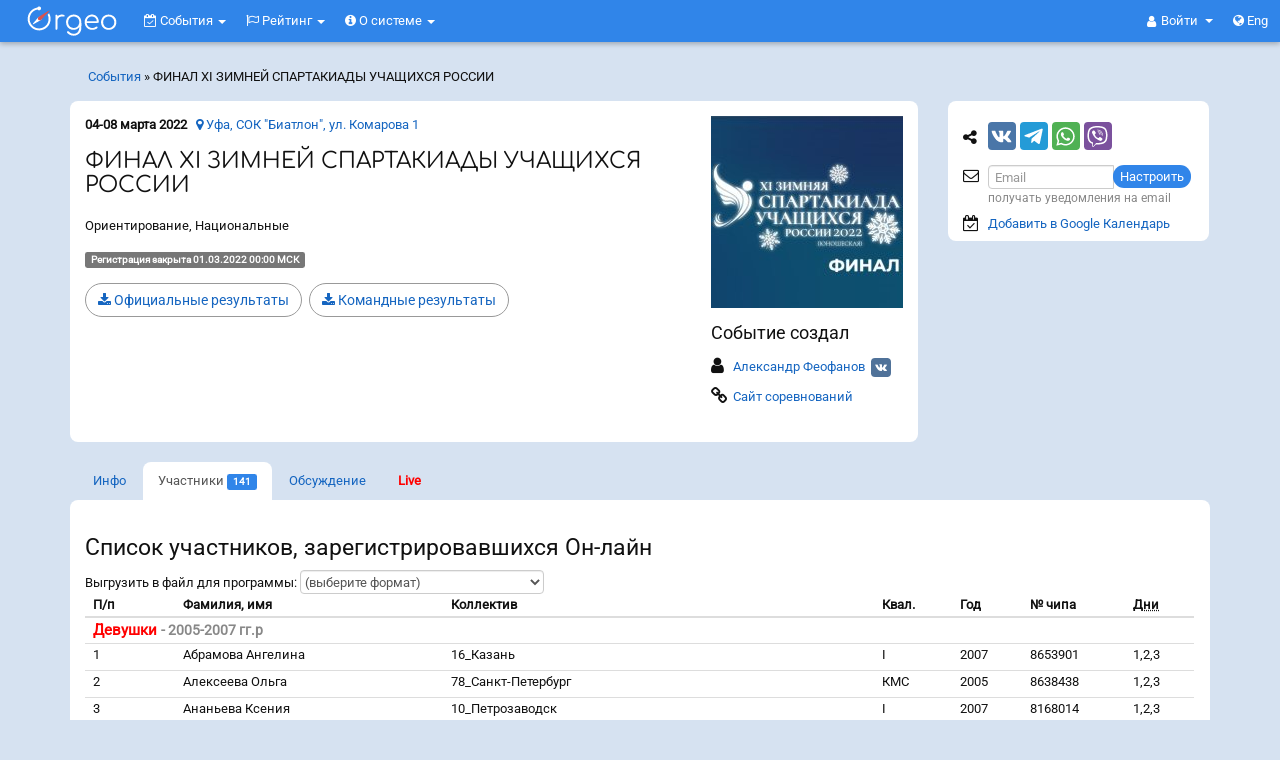

--- FILE ---
content_type: text/html; charset=UTF-8
request_url: https://orgeo.ru/event/participants/20493
body_size: 21587
content:
<!DOCTYPE html>
<html prefix="og: http://ogp.me/ns#" xmlns="http://www.w3.org/1999/xhtml">
<head>
<meta http-equiv="Content-Type" content="text/html; charset=utf-8" />
<meta http-equiv="X-UA-Compatible" content="IE=edge"><meta name="viewport" content="width=device-width, initial-scale=1"><meta name="description" content="04.03.2022 состоится событие ФИНАЛ XI ЗИМНЕЙ СПАРТАКИАДЫ УЧАЩИХСЯ РОССИИ. Место проведения: Респ. Башкортостан » Уфа » СОК &amp;quot;Биатлон&amp;quot;, ул. Комарова 1. Программа мероприятий: 04.03.2022 (Пт)  - День заезда участников соревнований. Работа комиссии по допуску участников к соревнованиям; 05.03.2022 (Сб)  - Лыжная гонка - спринт; 06.03.2022 (Вс)  - Лыжная гонка - классика; 07.03.2022 (Пн)  - Лыжная гонка - эстафета - 3 человека; 08.03.2022 (Вт)  - День отъезда. Заявки принимаются до 01.03.2022 00:00 МСК." /><meta property="og:description" content="04.03.2022 состоится событие ФИНАЛ XI ЗИМНЕЙ СПАРТАКИАДЫ УЧАЩИХСЯ РОССИИ. Место проведения: Респ. Башкортостан » Уфа » СОК &amp;quot;Биатлон&amp;quot;, ул. Комарова 1. Программа мероприятий: 04.03.2022 (Пт)  - День заезда участников соревнований. Работа комиссии по допуску участников к соревнованиям; 05.03.2022 (Сб)  - Лыжная гонка - спринт; 06.03.2022 (Вс)  - Лыжная гонка - классика; 07.03.2022 (Пн)  - Лыжная гонка - эстафета - 3 человека; 08.03.2022 (Вт)  - День отъезда. Заявки принимаются до 01.03.2022 00:00 МСК." /><meta property="og:title" content="Orgeo: ФИНАЛ XI ЗИМНЕЙ СПАРТАКИАДЫ УЧАЩИХСЯ РОССИИ - Список участников - События" /><meta property="og:image" content="https://orgeo.ru/files/event/logo/20493_s.jpg?t=2024-04-22 11:41:36" />
<script type="text/javascript" src="//vk.com/js/api/openapi.js?146" async="async"></script>
<title>Orgeo: ФИНАЛ XI ЗИМНЕЙ СПАРТАКИАДЫ УЧАЩИХСЯ РОССИИ - Список участников - События</title>
<link rel="stylesheet" href=" /assets/7d35692d/font-awesome-4.7.0/css/font-awesome.min.css">
<link rel="stylesheet" type="text/css" href="/assets/7d35692d/bootstrap.css" />
<style type="text/css">
@media screen and (min-width:0\0) and (min-width:992px) { /* targeting IE 9, 10, 11 */
    #footer-widgets .flex, .flex > div[class*='col-'], #footer-widgets .panel {  
        display: block !important;
    }
}
</style>
<!--[if lt IE 8]><link rel="stylesheet" type="text/css" href="/assets/7d35692d/ie.css" media="screen, projection" /><![endif]-->
<!--[if lt IE 7]><style type="text/css">html .jqueryslidemenu{height: 1%;}</style><![endif]-->

<link rel="apple-touch-icon" sizes="180x180" href="https://orgeo.ru/apple-touch-icon.png?v=2">
<link rel="icon" type="image/png" sizes="32x32" href="https://orgeo.ru/favicon-32x32.png?v=2">
<link rel="icon" type="image/png" sizes="16x16" href="https://orgeo.ru/favicon-16x16.png?v=2">
<link rel="manifest" href="https://orgeo.ru/site.webmanifest?v=2">
<link rel="mask-icon" href="https://orgeo.ru/safari-pinned-tab.svg?v=2" color="#3085e9">
<link rel="shortcut icon" type="image/x-icon" href="https://orgeo.ru/favicon.ico?v=2">
<meta name="msapplication-TileColor" content="#ffffff">
<meta name="theme-color" content="#3085e9"><link rel="og:image" content="https://orgeo.ru/files/event/logo/20493_s.jpg?t=2024-04-22 11:41:36" /><link rel="image_src" href="https://orgeo.ru/files/event/logo/20493_s.jpg?t=2024-04-22 11:41:36"/>
<!-- Yandex.RTB -->

<script>window.yaContextCb=window.yaContextCb||[]</script>
<script src="https://yandex.ru/ads/system/context.js" async></script>


</head>
<body class="" >


<script src="https://www.gstatic.com/firebasejs/8.0.0/firebase-app.js"></script>
<script src="https://www.gstatic.com/firebasejs/8.0.0/firebase-messaging.js"></script>
<script>

    // На сафари при определенных ситуациях нельзя вызвать  window.open,
    // так как вызывает "Всплывающее окно заблокировано". Если оно вызывается
    // в обертке функции то ок.
    function fixed_window_open(url, target) {
        if (!target) {
            target = '_blank';
        }
        setTimeout(() => {
            window.open(url, target)
        });
    }

    if ('serviceWorker' in navigator) {
        if ('serviceWorker' in navigator) {
            navigator.serviceWorker.register('https://orgeo.ru/firebase-messaging-sw.js').then(registration => {
                messaging.useServiceWorker(registration);
                registration.update();
            }).catch(err => console.log('Service Worker Error', err));
        }
    }
    var firebaseConfig = {
        apiKey: "AIzaSyDbeUF2SzFmeGnQMcDhc7VWmgS5EuBUcVg",
        authDomain: "orgeo-base.firebaseapp.com",
        databaseURL: "https://orgeo-base.firebaseio.com",
        projectId: "orgeo-base",
        storageBucket: "orgeo-base.appspot.com",
        messagingSenderId: "641183461394",
        appId: "1:641183461394:web:733b76733fd58c23cd28cb",
        measurementId: "G-NYJ5FCNJLW"
    };
    firebase.initializeApp(firebaseConfig);
    const messaging = firebase.messaging();
    messaging.usePublicVapidKey('BL8ANTn4vSnMVtVwsW4xxEpfmziIm6QV5O5l2rWUUGB_SMZqLXcftgdoxBIKIOx9DIxg_MxCw1Hj93drGrZFLk4');
    var audioCtx = new(window.AudioContext || window.webkitAudioContext)();
    function beep() {
        var oscillator = audioCtx.createOscillator();
        var gainNode = audioCtx.createGain();
        oscillator.connect(gainNode);
        gainNode.connect(audioCtx.destination);
        gainNode.gain.value = 0.15;
        oscillator.frequency.value = 600;
        oscillator.type = 'triangle';
        oscillator.start();
        setTimeout(function() {
            oscillator.stop();
        }, 350);
    }

    /*
    messaging.onMessage((payload) => {
        var data = payload.data;
        var title = data.title;
        var body = data.body;
        var icon = data.icon;
        var link = data.link;

        var notification = new Notification(title, {
        body: body,
            icon: icon
        });
        alert(typeof notification);
        notification.onclick = function() {
            window.open(link, "_blank");
        };
        beep();
    });*/

    messaging.onMessage((payload) => {
        var data = payload.data;
        var title = data.title;
        var body = data.body;
        var icon = data.icon;
        var link = data.link;
        var modal = '<div onclick="openPushLink(this, event)" data-link="{{link}}" class="push-panel" >';
        modal += '<div class="push-header" >';
        modal += '<div class="push-title" ><i class="fa fa-bell" ></i> {{title}}</div>';
        modal += '<div onclick="closePush(this, event)" class="push-close" ><i class="fa fa-times" ></i></div>';
        modal += '</div>';
        modal += '<div class="push-body" >{{body}}</div>';
        modal += '</div>';
        modal = modal.replace('{{title}}', title);
        modal = modal.replace('{{body}}', body);
        modal = modal.replace(/{{link}}/g, link);
        var p = $('.push-notifications');
        $(modal).appendTo(p);
        p.removeClass('hide');
        beep();
    });
    function closePushCommon(el) {
        el.fadeOut(function(){
            $(this).remove();
            if ($('.push-panel').length === 0) {
                $('.push-notifications').addClass('hide');
            }
        });
    }
    function closePush(el, event) {
        event.stopPropagation();
        closePushCommon($(el).parent().parent());
    }
    function openPushLink(el, event) {
        el = $(el);
        var link = el.attr('data-link');
        window.open(link);
        closePushCommon(el);
    }

</script>


<h4 class="visible-print-block">Orgeo &ndash; Сервис онлайн-заявок и результатов</h4>

<nav class="navbar navbar-fixed-top navbar-inverse hidden-print" id="menu-top"> <!--   navbar-fixed-top -->
  <div class="container-fluid">
    
    <div class="navbar-header">
        
      <button type="button" class="navbar-toggle collapsed" data-toggle="collapse" data-target="#menu-collapse" aria-expanded="false">
        <span class="sr-only">Меню</span>
        <span><i class="fa fa-bars" aria-hidden="true"></i></span>
      </button>
       
                <a class="navbar-brand-svg" href="/event" onclick='js:$("#menu-rounded").focus()'>
                  <svg xmlns="http://www.w3.org/2000/svg" xml:space="preserve" class="orgeo_logo" width="100px" height="42px" viewBox="0 0 108120 43198" version="1.1" style="shape-rendering:geometricPrecision; text-rendering:geometricPrecision; image-rendering:optimizeQuality; fill-rule:evenodd; clip-rule:evenodd" xmlns:xlink="http://www.w3.org/1999/xlink">
 <defs>
  <style type="text/css">
   <![CDATA[
    .bg {visibility:hidden;fill:#1565C0;}
    .gray_arrow {fill:white} /*##E6E6E6*/
    .accent {fill: #d9534f} /*#FF6F00*/
    .letters {fill:white}
    .shadow {visibility:hidden;fill:black;fill-opacity:0.501961}
   ]]>
  </style>
 </defs>
 <g id="orgeo_logo">
  <metadata id="CorelCorpID_0Corel-Layer"/>
  <rect class="bg" x="4" y="4" width="108113" height="43190"/>
  <path class="shadow" d="M62852 22818c-1488,7787 -13498,5752 -11774,-2815 1503,-7463 13414,-5773 11774,2815zm-13077 8783c-455,817 426,1506 969,2048 422,420 1186,960 1646,1223 1307,748 2796,1157 4643,1153 3467,-7 6050,-1888 7281,-4425 832,-1713 937,-2841 936,-4995 -2,-4544 793,-10281 -4604,-12685 -3219,-1434 -6880,-687 -9171,1223 -4622,3853 -3517,12913 3404,14404 1641,353 3447,224 4871,-397 2312,-1009 2680,-1826 3195,-2578 312,7099 -5520,8777 -9566,6420 -1841,-1073 -1928,-2717 -3604,-1391z"/>
  <path class="shadow" d="M71202 20291c19,-2824 2512,-4975 5215,-5037 3121,-71 5412,2093 5493,5040l-10708 -3zm10974 1941c2199,-6 2186,-658 1765,-2797 -844,-4282 -4107,-6888 -8668,-6125 -5440,909 -8167,7349 -5379,12402 3770,6833 13240,3338 12906,1220 -284,-1801 -2509,-19 -3205,271 -4435,1853 -8742,-1733 -8453,-4948l11034 -23z"/>
  <path class="shadow" d="M93600 15412c3725,-831 6469,1694 7099,4767 750,3654 -1591,6750 -4515,7366 -8035,1694 -10483,-10372 -2584,-12133zm9326 7709c1884,-11369 -14203,-13578 -16235,-3386 -994,4984 2180,9140 6493,9845 4922,804 9012,-2055 9742,-6459z"/>
  <path class="shadow" d="M37151 27968c0,891 91,1466 837,1609 1312,195 1405,-575 1392,-2129 -7,-859 -27,-1935 -35,-3254 87,-3299 -482,-6220 1666,-7861 2442,-1852 5072,-412 5908,-1208 1163,-1105 -1174,-2552 -4464,-1694 -1551,486 -1448,466 -2431,1109 -193,121 -493,488 -501,465 -105,-326 -74,-216 -136,-645 -34,-216 -69,-474 -214,-649 -104,-127 -2022,-1252 -2022,1230l0 13027z"/>
  <!--<g id="_2481910121024">
   <path class="shadow" d="M10870 28896c21,527 2374,4120 2586,4406 1091,1473 2160,2932 3433,4236 175,179 302,364 498,562l1651 1652c577,579 633,553 1216,-31 2013,-2017 2826,-2858 4632,-5155 492,-627 3772,-5466 3507,-5712 -44,-122 -554,301 -621,353 -1043,797 -2613,1621 -2951,1709l-463 753c-875,1312 -2019,2725 -3041,3878l-826 922c-200,250 -606,690 -860,836 -382,-219 -912,-927 -1310,-1324l-1967 -2334c-654,-805 -908,-1069 -1473,-2003 -147,-244 -293,-498 -445,-716 -229,-87 -1336,-602 -2291,-1253 -783,-534 -1224,-1018 -1275,-779z"/>
   <path class="accent" d="M9811 28192c22,526 2374,4119 2587,4406 1090,1473 2159,2932 3432,4236 175,179 302,363 498,562l1652 1652c577,578 632,552 1215,-32 2014,-2016 2827,-2857 4632,-5155 493,-627 3773,-5465 3507,-5711 -43,-122 -553,301 -621,352 -1042,797 -2613,1621 -2951,1710l-463 753c-875,1312 -2018,2725 -3041,3878l-826 921c-200,251 -606,691 -860,837 -382,-219 -911,-928 -1310,-1324l-1967 -2334c-654,-805 -907,-1070 -1473,-2004 -147,-243 -293,-497 -445,-715 -229,-87 -1335,-602 -2291,-1253 -783,-535 -1224,-1018 -1275,-779z"/>
  </g>-->
  <path class="shadow" d="M20691 19636c261,-135 524,-316 781,-551l4014 -4215c1289,-1417 2762,-2853 4002,-4230 206,-229 443,-480 664,-706 218,-223 539,-418 445,-917 -403,-282 -605,-33 -936,175l-6065 3721c-1143,702 -2295,1411 -3433,2114 -766,473 -1991,1079 -2504,2006 -5903,7521 1598,-2179 -4415,5518 -213,227 -525,531 -420,1028 349,207 668,-2 1125,-252 9118,-4925 -1532,835 6742,-3691z"/>
  <path class="shadow" d="M30353 11903c-257,156 -987,989 -1267,1268 -351,349 -184,330 16,834 1682,4232 349,9298 -3073,11878 -8071,6085 -17689,-922 -16676,-9060 557,-4472 3641,-7912 7710,-8890 642,-154 725,-232 935,-35 448,421 808,779 1756,722 1267,-76 2393,-1509 1748,-2906 -532,-1150 -2164,-1808 -3291,-741 -997,945 218,431 -1664,892 -1818,446 -3731,1435 -5018,2589 -1704,1525 -3147,3373 -3931,6225 -849,3081 -399,5719 772,8527 828,1986 3073,4342 4789,5306 2332,1309 4982,2151 8300,1643 6951,-1065 11644,-7679 10290,-14635 -147,-756 -960,-3311 -1396,-3617z"/>
  <path class="gray_arrow" d="M21053 16785c-631,-1495 -1837,-2803 -3694,-1037 -2242,2706 -2982,3415 -5174,6098 -351,497 -616,704 -424,1032 283,202 535,93 1024,-186 2904,-1568 3298,-1871 7241,-4031 975,-632 890,-808 1027,-1876z"/>
  <path class="accent" d="M17160 16730c0,1770 1897,2517 3254,1651l4013 -4216c1289,-1416 2762,-2852 4002,-4230 206,-228 443,-480 664,-706 218,-222 539,-417 445,-916 -403,-283 -604,-33 -935,175l-6066 3721c-1143,702 -2294,1411 -3433,2114 -988,610 -1944,950 -1944,2407z"/>
  <path class="letters" d="M29294 11199c-257,156 -986,988 -1267,1268 -351,349 -184,330 16,834 1683,4232 349,9297 -3073,11878 -8071,6085 -17689,-922 -16675,-9060 556,-4472 3640,-7912 7709,-8890 643,-154 725,-232 935,-35 448,421 808,779 1757,722 1266,-77 2392,-1510 1747,-2906 -532,-1150 -2164,-1809 -3291,-741 -997,945 219,430 -1663,892 -1819,446 -3731,1435 -5019,2588 -1704,1526 -3146,3373 -3931,6225 -848,3082 -399,5720 772,8528 828,1986 3073,4342 4790,5306 2331,1309 4982,2151 8299,1643 6951,-1065 11645,-7679 10290,-14636 -147,-755 -959,-3310 -1396,-3616z"/>
  <path class="letters" d="M61793 22114c-1487,7787 -13498,5752 -11773,-2816 1502,-7462 13414,-5773 11773,2816zm-13077 8783c-454,816 426,1505 970,2047 421,421 1185,960 1645,1224 1307,748 2796,1156 4643,1153 3467,-8 6051,-1888 7282,-4425 831,-1714 936,-2841 935,-4996 -2,-4543 793,-10280 -4604,-12684 -3219,-1434 -6880,-687 -9170,1222 -4623,3854 -3517,12913 3403,14404 1642,354 3447,225 4871,-396 2312,-1009 2680,-1826 3195,-2578 313,7099 -5520,8777 -9566,6419 -1841,-1072 -1928,-2717 -3604,-1390z"/>
  <path class="letters" d="M70143 19587c19,-2824 2512,-4975 5215,-5037 3121,-71 5412,2093 5494,5040l-10709 -3zm10974 1941c2199,-7 2187,-659 1765,-2797 -844,-4282 -4106,-6888 -8668,-6126 -5439,910 -8167,7350 -5379,12403 3770,6833 13240,3338 12906,1219 -283,-1801 -2509,-18 -3204,272 -4436,1853 -8743,-1733 -8454,-4948l11034 -23z"/>
  <path class="letters" d="M92542 14707c3724,-830 6468,1695 7098,4768 750,3654 -1591,6750 -4515,7366 -8034,1694 -10482,-10373 -2583,-12134zm9325 7710c1884,-11370 -14203,-13578 -16235,-3386 -994,4983 2180,9139 6494,9844 4921,805 9011,-2054 9741,-6458z"/>
  <path class="letters" d="M36092 27264c0,891 92,1466 838,1609 1311,195 1404,-575 1392,-2130 -7,-858 -28,-1934 -36,-3253 87,-3299 -481,-6220 1666,-7861 2442,-1853 5072,-412 5909,-1208 1163,-1106 -1175,-2552 -4464,-1694 -1551,486 -1448,466 -2432,1109 -193,120 -493,488 -500,464 -106,-325 -75,-215 -137,-644 -34,-217 -69,-474 -214,-650 -104,-126 -2022,-1251 -2022,1231l0 13027z"/>
 </g>
</svg>
        </a>
      
      <ul class="nav navbar-nav navbar-right" style="position:absolute; right: 17px; top:0;">
                <li class="dropdown">
           <a href="#" class="dropdown-toggle navbar-dropdown-toggle" data-toggle="dropdown" role="button" aria-haspopup="true" aria-expanded="false">
               <i class="fa fa-user" aria-hidden="true"></i> 
               <span class="login-or-firstname" >
                Войти                </span>
                <span class="caret"></span>
            </a>
          <ul class="dropdown-menu">
            <li><a rel="nofollow" href="/user/auth?back=https%3A%2F%2Forgeo.ru%2Fevent%2Fparticipants%2F20493">Войти</a></li>
            <li role="separator" class="divider"></li>
            <li><a rel="nofollow" href="/user/registration?back=https%3A%2F%2Forgeo.ru%2Fevent%2Fparticipants%2F20493">Регистрация</a></li>
          </ul>
        </li>
                <li><a rel="lang-alt-en" href="/event/participants/20493?lang=en"><i class="fa fa-globe" aria-hidden="true"></i> Eng</a></li>
              </ul>
      
    </div>
    
    <div>
      <div class="collapse navbar-collapse pull-left" id="menu-collapse">
        
        <ul class="navbar-nav nav" style="" id="yw1">
<li class="dropdown">
<a title="События" class="dropdown-toggle" data-toggle="dropdown" href="/event"><i class='fa fa-calendar-check-o'></i>
События <span class="caret"></span></a><ul id="yw2" class="dropdown-menu">
<li>
<a tabindex="-1" href="/event"><i class="fa fa-calendar"></i> Предстоящие</a></li>
<li>
<a tabindex="-1" href="/event/archive"><i class="fa fa-check-square-o"></i> Прошедшие</a></li>
<li>
<a tabindex="-1" href="/event/pay/season"><i class="fa fa-ticket"></i> Абонементы</a></li>
<li>
<a tabindex="-1" href="/event/pay/membership"><i class="fa fa-credit-card"></i> Сбор средств</a></li>
<li>
<a tabindex="-1" href="/event/pay/donations"><i class="fa fa-support"></i> Благотв<span class="hidden-xs" >орительность</span><span class="visible-xs-inline" >.</span></a></li>
<li class="divider"></li>
<li>
<a tabindex="-1" href="/event/create"><i class="fa fa-calendar-plus-o"></i> Создать событие</a></li>
</ul>
</li>
<li class="dropdown">
<a title="События" class="dropdown-toggle" data-toggle="dropdown" href="/raiting"><i class='fa fa-flag-o'></i>
Рейтинг <span class="caret"></span></a><ul id="yw3" class="dropdown-menu">
<li>
<a tabindex="-1" href="/raiting">Рейтинг</a></li>
<li>
<a tabindex="-1" href="/man">Спортсмены</a></li>
</ul>
</li>
<li class="dropdown">
<a title="О системе" class="dropdown-toggle" data-toggle="dropdown" href="/about"><i class='fa fa-info-circle'></i>
О системе <span class="caret"></span></a><ul id="yw4" class="dropdown-menu">
<li>
<a target="_blank" tabindex="-1" href="https://info.orgeo.ru/"><i class="fa fa-info-circle"></i> О системе</a></li>
<li>
<a tabindex="-1" href="/idea"><i class="fa fa-lightbulb-o"></i> Отзывы и идеи</a></li>
<li>
<a tabindex="-1" href="/site_widget"><i class="fa fa-code"></i> Информер на Ваш сайт</a></li>
<li>
<a tabindex="-1" href="/contact"><i class="fa fa-envelope-o"></i> Контакты</a></li>
</ul>
</li>
</ul>
        
      </div><!-- /.navbar-collapse -->      
      
    </div>
      
  </div><!-- /.container-fluid -->
</nav>


<div class="container hidden-print" id="menu-rounded"> <!-- navbar-fixed-bottom visible-xs -->
            
            <div class="breadcrumbs hidden-xs hidden-sm" style="padding: 8px 0px 15px 18px;float: left;">
<a href="/event/archive">События</a> &raquo; <span>ФИНАЛ XI ЗИМНЕЙ СПАРТАКИАДЫ УЧАЩИХСЯ РОССИИ</span></div>    <ul class="navbar-right navbar-rounded nav nav-pills" id="yw5">
<li>
</li>
</ul>

</div>


<div class="container-fluid hidden-print navbar-fixed-bottom" id="menu-floating"> <!-- ошибки important:  visible-xs -->

            <ul class="navbar-right navbar-rounded nav nav-pills" id="yw6">
<li>
<a class="btn-default" id="in_top_page" href="/event/#"><span class="fa fa-chevron-up" ></span></a></li>
<li>
</li>
</ul>

</div>



<div class="container" id="content-container">
    
    
    <div class="row">
        
<div class="col-md-9" id="content">

    
        <div class="panel panel-default panel-event">
        <div class="panel-body">
            

<script>
    document.addEventListener("DOMContentLoaded", function() {

        var sidebar = $('#sidebar');
        var panel_event = $('.panel-event');
        var sidebar_height = sidebar.height() - 10;
        var panel_event_height = panel_event.height();
        if (sidebar_height > panel_event_height) {
            panel_event.css('min-height', sidebar_height);
        }

        // фиксирование блока партнеров
        var s = $("#sidebar");
        var e = $(".panel-event");

        var s_h = s.outerHeight();
        var s_p = s.offset();
        var e_p = e.offset();
        s.css({
            width: s.outerWidth() - 1
        });

        var e_h = e.outerHeight();

        if (e_h < s_h || $(window).width() < 991) {
            return;
        }

        var m_h = $("#menu-top").height();

        var fix_y = s_p.top - m_h;
        var unfix_y = e_p.top + e_h - s_h - m_h;
        var s_t;
        var fix = false;
        var unfix = false;
        var fix_up = false;
        var down, old_s_t;
        $(window).scroll(function() {
            s_t = $(this).scrollTop();
            if (s_t < 10) { // если мы наверху, до сбрысываем все до default
                //  так как, если резко проскроллить наверх, то не все действия успеют отловится
                if (fix) {
                    s.css({
                        position: "static"
                    });
                }
                fix = false;
                unfix = false;
                fix_up = false;
                down = undefined;
                old_s_t = undefined;
            }
            down = s_t > old_s_t;
            if (s_t > fix_y) {
                if (!fix) {
                    s.css({
                        position: "fixed",
                        top: m_h,
                        left: s_p.left
                    });
                    fix = true;
                }
            } else {
                if (fix) {
                    s.css({
                        position: "static"
                    });
                    fix = false;
                }
            }
            if (fix) {
                if (s_t > unfix_y) {
                    if (!unfix) {
                        fix_up = false;
                        s.css({
                            position: "absolute",
                            top: (s_p.top + (e_h - s_h))
                        });
                        unfix = true;
                    }
                } else {
                    if (unfix) {
                        unfix = false;
                    } else {
                        if (!down && fix && !fix_up) {
                            fix = false;
                            fix_up = true;
                        }
                    }
                }
            }
            old_s_t = s_t;
        });
    });
</script>



<div class="event_top_info" ><div class="event_top_info_right" ><div class="event_top_info_logo" ><img title="ФИНАЛ XI ЗИМНЕЙ СПАРТАКИАДЫ УЧАЩИХСЯ РОССИИ" class="" src="/files/event/logo/20493_s.jpg?t=2024-04-22 11:41:36" alt="ФИНАЛ XI ЗИМНЕЙ СПАРТАКИАДЫ УЧАЩИХСЯ РОССИИ" /></div><div class="hidden-xs" ><div  class="" ><h4>Событие создал</h4><table><tr><td style="padding: 5px 0;" ><i style="font-size: 18px;" class="fa fa-user" ></i></td><td style="word-break: break-all;padding: 5px;" ><a target="_blank" rel="nofollow" href="/u621">Александр Феофанов</a><a class="user_social user_social_vk" href="https://vk.com/id318743865" target="_blank" ><i class="fa fa-vk" ></i></a></td></tr><tr><td style="padding: 5px 0;" ><i style="font-size: 18px;" class="fa fa-link" ></i></td><td style="word-break: break-word;padding: 5px;" ><a href="https://o-bash.ru/final-xi-zimnej-spartakiady-uchashhihsya-rossii" target="_blank" >Сайт соревнований</a></td></tr></table></div></div></div><div><b>04-08 марта 2022</b> &nbsp; <a href="/event/info/20493#map"><i class="fa fa-map-marker" ></i> Уфа, СОК &quot;Биатлон&quot;, ул. Комарова 1</a></div><div><h1>ФИНАЛ XI ЗИМНЕЙ СПАРТАКИАДЫ УЧАЩИХСЯ РОССИИ</h1></div><div>Ориентирование, Национальные</div><div><span class='label label-default' >Регистрация закрыта 01.03.2022 00:00 МСК</span></div><div class="model-files-btns" ><div><a class="btn btn-default" target="_blank" href="/files/event/file/20493_d3863c8478.pdf" ><i class="fa fa-download" ></i> Официальные результаты</a></div><div><a class="btn btn-default" target="_blank" href="/files/event/file/20493_c4078816e1.pdf" ><i class="fa fa-download" ></i> Командные результаты</a></div></div><div class="visible-xs" style="margin-top: 22px" ><div  class="" ><h4>Событие создал</h4><table><tr><td style="padding: 5px 0;" ><i style="font-size: 18px;" class="fa fa-user" ></i></td><td style="word-break: break-all;padding: 5px;" ><a target="_blank" rel="nofollow" href="/u621">Александр Феофанов</a><a class="user_social user_social_vk" href="https://vk.com/id318743865" target="_blank" ><i class="fa fa-vk" ></i></a></td></tr><tr><td style="padding: 5px 0;" ><i style="font-size: 18px;" class="fa fa-link" ></i></td><td style="word-break: break-word;padding: 5px;" ><a href="https://o-bash.ru/final-xi-zimnej-spartakiady-uchashhihsya-rossii" target="_blank" >Сайт соревнований</a></td></tr></table></div></div></div>

</div>
</div>
<div id="tab"></div>
<ul class="orgeo-panel-full nav nav-tabs" id="yw0">
<li>
<a href="/event/info/20493"><span class="visible-xs fa fa-info fa-for-tabs" > </span> <span class="hidden-xs" >Инфо</span></a></li>
<li class="active">
<a href="/event/participants/20493#tab"><span class="visible-xs fa fa-users fa-for-tabs" style="float:left" > </span> <span class="hidden-xs" >Участники</span> <span class="label label-primary">141</span></a></li>
<li>
<a style="display: table" href="/event/discussion/20493#tab"><span class="visible-xs fa fa-comments fa-for-tabs"  ></span><span class="hidden-xs" >Обсуждение</span> </a></li>
<li>
<a target="_blank" style="font-weight: bold" class="red" href="/live/#/20493">Live</a></li>
</ul>

<div class="panel panel-default orgeo-panel-full">
    <div class="panel-body">

        <h2>Список участников, зарегистрировавшихся Он-лайн </h2><div>Выгрузить в файл для программы: <select onChange="javascript:if(this.value) location.href=&#039;/event/participants/20493?export=&#039;+this.value+($(&#039;#export_confirmed&#039;).is(&#039;:checked&#039;) ? &#039;&amp;confirmed=1&#039; : &#039;&#039;); return false;" class="form-control" style="width:initial" name="export" id="export">
<option value="">(выберите формат)</option>
<option value="csv">Excel CSV (кодировка Windows-1251)</option>
<option value="csv_utf8">Excel CSV (кодировка UTF-8)</option>
<option value="iof_xml_3">IOF XML, основной для SportOrg</option>
<option value="csv_wo_predstavitel">CSV - WinOrient, SportOrg</option>
<option value="csv_winorient">CSV - WinOrient (без представ-ля)</option>
<option value="iof_xml_egu">1C О-Судейство в XML</option>
<option value="csv_fjww">FjwW CSV (кодировка UTF-8)</option>
<option value="txt_mar">TXT для Марафон-Электро</option>
<option value="txt_alt">TXT для Альт-тайминг AltRace</option>
</select></div><div class="table-responsive"><table cellspacing=0 class="table"><tr><td colspan=8 style='font-size: 15px;font-weight: bold;' ><a name='Девушки'></a><span><span class="td_group" >Девушки</span></span> <span class='hint' >- 2005-2007 гг.р</span></td></tr>
<thead><tr><th>П/п</th><th>&nbsp;</th><th>Фамилия, имя</th><th>Коллектив</th><th>Квал.</th><th>Год</th><th>№ чипа</th><th><acronym title="Дни участия: Лыжная гонка - спринт; Лыжная гонка - классика; Лыжная гонка - эстафета - 3 человека">Дни</acronym></th></tr></thead><tr class="   no_red" ><td>1</td><td class="no_wrap big_icon" ></td><td>Абрамова Ангелина </td><td>16_Казань</td><td>I</td><td>2007</td><td>8653901</td><td>1,2,3</td></tr>
<tr class=" no_red" ><td colspan="10" class="border-none" ></td></tr><tr class="   no_red" ><td>2</td><td class="no_wrap big_icon" ></td><td>Алексеева Ольга </td><td>78_Санкт-Петербург</td><td>КМС</td><td>2005</td><td>8638438</td><td>1,2,3</td></tr>
<tr class=" no_red" ><td colspan="10" class="border-none" ></td></tr><tr class="   no_red" ><td>3</td><td class="no_wrap big_icon" ></td><td>Ананьева Ксения </td><td>10_Петрозаводск</td><td>I</td><td>2007</td><td>8168014</td><td>1,2,3</td></tr>
<tr class=" no_red" ><td colspan="10" class="border-none" ></td></tr><tr class="   no_red" ><td>4</td><td class="no_wrap big_icon" ></td><td>Брючко Ульяна </td><td>78_Санкт-Петербург</td><td>КМС</td><td>2005</td><td>8110700</td><td>1,2,3</td></tr>
<tr class=" no_red" ><td colspan="10" class="border-none" ></td></tr><tr class="   no_red" ><td>5</td><td class="no_wrap big_icon" ></td><td>Бурикова Мария </td><td>50_Московская обл.</td><td>КМС</td><td>2005</td><td>8658964</td><td>1,2,3</td></tr>
<tr class=" no_red" ><td colspan="10" class="border-none" ></td></tr><tr class="   no_red" ><td>6</td><td class="no_wrap big_icon" ></td><td>Вахрушева Светлана </td><td>59_Пермь</td><td>КМС</td><td>2005</td><td>8661756</td><td>1,2,3</td></tr>
<tr class=" no_red" ><td colspan="10" class="border-none" ></td></tr><tr class="   no_red" ><td>7</td><td class="no_wrap big_icon" ></td><td>Волкова Анастасия </td><td>59_Пермь</td><td>КМС</td><td>2005</td><td>8667348</td><td>1,2,3</td></tr>
<tr class=" no_red" ><td colspan="10" class="border-none" ></td></tr><tr class="   no_red" ><td>8</td><td class="no_wrap big_icon" ></td><td>Гаттарова Арина </td><td>74_Челябинск</td><td>I</td><td>2007</td><td>7211061</td><td>1,2,3</td></tr>
<tr class=" no_red" ><td colspan="10" class="border-none" ></td></tr><tr class="   no_red" ><td>9</td><td class="no_wrap big_icon" ></td><td>Дворянчикова Яна </td><td>52_Нижегородская обл.</td><td>I</td><td>2005</td><td>8665965</td><td>1,2,3</td></tr>
<tr class=" no_red" ><td colspan="10" class="border-none" ></td></tr><tr class="   no_red" ><td>10</td><td class="no_wrap big_icon" ></td><td>Дементьева София </td><td>22_Барнаул</td><td>I</td><td>2007</td><td>2117806</td><td>1,2,3</td></tr>
<tr class=" no_red" ><td colspan="10" class="border-none" ></td></tr><tr class="   no_red" ><td>11</td><td class="no_wrap big_icon" ></td><td>Депутатова Ирина </td><td>50_Московская обл.</td><td>I</td><td>2005</td><td>8016147</td><td>1,2,3</td></tr>
<tr class=" no_red" ><td colspan="10" class="border-none" ></td></tr><tr class="   no_red" ><td>12</td><td class="no_wrap big_icon" ></td><td>Евдокимова Елена </td><td>68_Тамбовская область, Тамбов</td><td>I</td><td>2006</td><td>2</td><td>1,2,3</td></tr>
<tr class=" no_red" ><td colspan="10" class="border-none" ></td></tr><tr class="   no_red" ><td>13</td><td class="no_wrap big_icon" ></td><td>Евсеева Александра </td><td>86_Ханты-Мансийский</td><td>I</td><td>2006</td><td></td><td>1,2,3</td></tr>
<tr class=" no_red" ><td colspan="10" class="border-none" ></td></tr><tr class="   no_red" ><td>14</td><td class="no_wrap big_icon" ></td><td>Евсикова Ксения </td><td>77_Москва ВАО</td><td>КМС</td><td>2006</td><td>8654767</td><td>1,2,3</td></tr>
<tr class=" no_red" ><td colspan="10" class="border-none" ></td></tr><tr class="   no_red" ><td>15</td><td class="no_wrap big_icon" ></td><td>Елизарьева София </td><td>2_Респ. Башкортостан</td><td>КМС</td><td>2006</td><td></td><td>1,2,3</td></tr>
<tr class=" no_red" ><td colspan="10" class="border-none" ></td></tr><tr class="   no_red" ><td>16</td><td class="no_wrap big_icon" ></td><td>Жирина Екатерина </td><td>10_Петрозаводск</td><td>КМС</td><td>2007</td><td>8007546</td><td>1,2,3</td></tr>
<tr class=" no_red" ><td colspan="10" class="border-none" ></td></tr><tr class="   no_red" ><td>17</td><td class="no_wrap big_icon" ></td><td>Жукова Полина </td><td>24_Красноярск</td><td>КМС</td><td>2005</td><td>8657007</td><td>1,2,3</td></tr>
<tr class=" no_red" ><td colspan="10" class="border-none" ></td></tr><tr class="   no_red" ><td>18</td><td class="no_wrap big_icon" ></td><td>Заблоцкая Василиса </td><td>77_Москва ВАО</td><td>КМС</td><td>2005</td><td>8657091</td><td>1,2,3</td></tr>
<tr class=" no_red" ><td colspan="10" class="border-none" ></td></tr><tr class="   no_red" ><td>19</td><td class="no_wrap big_icon" ></td><td>Завадская Ольга </td><td>52_Нижегородская обл.</td><td>КМС</td><td>2006</td><td>8665967</td><td>1,2,3</td></tr>
<tr class=" no_red" ><td colspan="10" class="border-none" ></td></tr><tr class="   no_red" ><td>20</td><td class="no_wrap big_icon" ></td><td>Зеленкова Дарина </td><td>22_Барнаул</td><td>I</td><td>2006</td><td>8136707</td><td>1,2,3</td></tr>
<tr class=" no_red" ><td colspan="10" class="border-none" ></td></tr><tr class="   no_red" ><td>21</td><td class="no_wrap big_icon" ></td><td>Золтуева Алина </td><td>28_Амурская обл.</td><td>I</td><td>2007</td><td>8020508</td><td>1,2,3</td></tr>
<tr class=" no_red" ><td colspan="10" class="border-none" ></td></tr><tr class="   no_red" ><td>22</td><td class="no_wrap big_icon" ></td><td>Каменкова Эвелина </td><td>35_МАУ СШ №4, Череповец</td><td>I</td><td>2007</td><td>8516263</td><td>1,2</td></tr>
<tr class=" no_red" ><td colspan="10" class="border-none" ></td></tr><tr class="   no_red" ><td>23</td><td class="no_wrap big_icon" ></td><td>Карамышева Раушания </td><td>2_Респ. Башкортостан</td><td>I</td><td>2006</td><td></td><td>1,2,3</td></tr>
<tr class=" no_red" ><td colspan="10" class="border-none" ></td></tr><tr class="   no_red" ><td>24</td><td class="no_wrap big_icon" ></td><td>Каряка Яна </td><td>70_Орион 67, Томск</td><td>I</td><td>2005</td><td>8001510</td><td>1,2,3</td></tr>
<tr class=" no_red" ><td colspan="10" class="border-none" ></td></tr><tr class="   no_red" ><td>25</td><td class="no_wrap big_icon" ></td><td>Качина Ксения </td><td>59_Пермь</td><td>I</td><td>2006</td><td>8030804</td><td>1,2,3</td></tr>
<tr class=" no_red" ><td colspan="10" class="border-none" ></td></tr><tr class="   no_red" ><td>26</td><td class="no_wrap big_icon" ></td><td>Кислякова Алина </td><td>16_Казань</td><td>I</td><td>2005</td><td>8653902</td><td>1,2,3</td></tr>
<tr class=" no_red" ><td colspan="10" class="border-none" ></td></tr><tr class="   no_red" ><td>27</td><td class="no_wrap big_icon" ></td><td>Климочкина Софья </td><td>78_Санкт-Петербург</td><td>КМС</td><td>2005</td><td>8122882</td><td>1,2,3</td></tr>
<tr class=" no_red" ><td colspan="10" class="border-none" ></td></tr><tr class="   no_red" ><td>28</td><td class="no_wrap big_icon" ></td><td>Клюкина Екатерина </td><td>66_Свердловская обл.</td><td>КМС</td><td>2005</td><td>8000498</td><td>1,2,3</td></tr>
<tr class=" no_red" ><td colspan="10" class="border-none" ></td></tr><tr class="   no_red" ><td>29</td><td class="no_wrap big_icon" ></td><td>Коробкова Алина </td><td>52_Нижегородская обл.</td><td>I</td><td>2006</td><td>8664445</td><td>1,2,3</td></tr>
<tr class=" no_red" ><td colspan="10" class="border-none" ></td></tr><tr class="   no_red" ><td>30</td><td class="no_wrap big_icon" ></td><td>Косолапова Елизавета </td><td>11_Респ. Коми</td><td>I</td><td>2005</td><td></td><td>1,2,3</td></tr>
<tr class=" no_red" ><td colspan="10" class="border-none" ></td></tr><tr class="   no_red" ><td>31</td><td class="no_wrap big_icon" ></td><td>Круглова Анастасия </td><td>50_Московская обл.</td><td>КМС</td><td>2005</td><td>8219707</td><td>1,2,3</td></tr>
<tr class=" no_red" ><td colspan="10" class="border-none" ></td></tr><tr class="   no_red" ><td>32</td><td class="no_wrap big_icon" ></td><td>Круць Елизавета </td><td>10_Петрозаводск</td><td>I</td><td>2007</td><td>8168012</td><td>1,2,3</td></tr>
<tr class=" no_red" ><td colspan="10" class="border-none" ></td></tr><tr class="   no_red" ><td>33</td><td class="no_wrap big_icon" ></td><td>Кузина Алина </td><td>24_Красноярск</td><td>КМС</td><td>2006</td><td>8022221</td><td>1,2,3</td></tr>
<tr class=" no_red" ><td colspan="10" class="border-none" ></td></tr><tr class="   no_red" ><td>34</td><td class="no_wrap big_icon" ></td><td>Кукина Елизавета </td><td>22_Барнаул</td><td>III</td><td>2007</td><td>8013818</td><td>1,2,3</td></tr>
<tr class=" no_red" ><td colspan="10" class="border-none" ></td></tr><tr class="   no_red" ><td>35</td><td class="no_wrap big_icon" ></td><td>Кулишкина Нина </td><td>86_Ханты-Мансийский</td><td>I</td><td>2007</td><td></td><td>1,2,3</td></tr>
<tr class=" no_red" ><td colspan="10" class="border-none" ></td></tr><tr class="   no_red" ><td>36</td><td class="no_wrap big_icon" ></td><td>Кунина Екатерина </td><td>77_Москва ВАО</td><td>КМС</td><td>2006</td><td>8670652</td><td>1,2,3</td></tr>
<tr class=" no_red" ><td colspan="10" class="border-none" ></td></tr><tr class="   no_red" ><td>37</td><td class="no_wrap big_icon" ></td><td>Купрацевич Лариса </td><td>66_Свердловская обл.</td><td>КМС</td><td>2005</td><td>8666427</td><td>1,2,3</td></tr>
<tr class=" no_red" ><td colspan="10" class="border-none" ></td></tr><tr class="   no_red" ><td>38</td><td class="no_wrap big_icon" ></td><td>Курганова Милана </td><td>86_Ханты-Мансийский</td><td>КМС</td><td>2005</td><td></td><td>1,2,3</td></tr>
<tr class=" no_red" ><td colspan="10" class="border-none" ></td></tr><tr class="   no_red" ><td>39</td><td class="no_wrap big_icon" ></td><td>Леонтьева Мария </td><td>68_Тамбовская область, Тамбов</td><td>I</td><td>2007</td><td>6</td><td>1,2,3</td></tr>
<tr class=" no_red" ><td colspan="10" class="border-none" ></td></tr><tr class="   no_red" ><td>40</td><td class="no_wrap big_icon" ></td><td>Лотоцкая София </td><td>11_Респ. Коми</td><td>КМС</td><td>2005</td><td>8654628</td><td>1,2,3</td></tr>
<tr class=" no_red" ><td colspan="10" class="border-none" ></td></tr><tr class="   no_red" ><td>41</td><td class="no_wrap big_icon" ></td><td>Максикова Агафья </td><td>77_Москва ВАО</td><td>I</td><td>2007</td><td>8261347</td><td>1,2,3</td></tr>
<tr class=" no_red" ><td colspan="10" class="border-none" ></td></tr><tr class="   no_red" ><td>42</td><td class="no_wrap big_icon" ></td><td>Мельникова Полина </td><td>59_Пермь</td><td>КМС</td><td>2006</td><td>8654640</td><td>1,2,3</td></tr>
<tr class=" no_red" ><td colspan="10" class="border-none" ></td></tr><tr class="   no_red" ><td>43</td><td class="no_wrap big_icon" ></td><td>Михайлова Елизавета </td><td>22_Барнаул</td><td>КМС</td><td>2005</td><td>8459000</td><td>1,2,3</td></tr>
<tr class=" no_red" ><td colspan="10" class="border-none" ></td></tr><tr class="   no_red" ><td>44</td><td class="no_wrap big_icon" ></td><td>Михайловская Дарья </td><td>66_Свердловская обл.</td><td>I</td><td>2007</td><td>8010422</td><td>1,2,3</td></tr>
<tr class=" no_red" ><td colspan="10" class="border-none" ></td></tr><tr class="   no_red" ><td>45</td><td class="no_wrap big_icon" ></td><td>Моргунова Мария </td><td>36_Воронеж</td><td>I</td><td>2006</td><td>8670581</td><td>1,2,3</td></tr>
<tr class=" no_red" ><td colspan="10" class="border-none" ></td></tr><tr class="   no_red" ><td>46</td><td class="no_wrap big_icon" ></td><td>Мосина Елизавета </td><td>74_Челябинск</td><td>I</td><td>2006</td><td>8036406</td><td>1,2,3</td></tr>
<tr class=" no_red" ><td colspan="10" class="border-none" ></td></tr><tr class="   no_red" ><td>47</td><td class="no_wrap big_icon" ></td><td>Мусатова Анастасия </td><td>45_Курган</td><td>I</td><td>2007</td><td>8664379</td><td>1,2,3</td></tr>
<tr class=" no_red" ><td colspan="10" class="border-none" ></td></tr><tr class="   no_red" ><td>48</td><td class="no_wrap big_icon" ></td><td>Мягкоход Екатерина </td><td>68_Тамбовская область, Тамбов</td><td>I</td><td>2007</td><td>4</td><td>1,2,3</td></tr>
<tr class=" no_red" ><td colspan="10" class="border-none" ></td></tr><tr class="   no_red" ><td>49</td><td class="no_wrap big_icon" ></td><td>Ногина Регина </td><td>2_Благовещенский р-н, лично</td><td>б/р</td><td>2006</td><td></td><td>1,2,3</td></tr>
<tr class=" no_red" ><td colspan="10" class="border-none" ></td></tr><tr class="   no_red" ><td>50</td><td class="no_wrap big_icon" ></td><td>Покудина Вероника </td><td>78_Санкт-Петербург</td><td>КМС</td><td>2005</td><td>8488848</td><td>1,2,3</td></tr>
<tr class=" no_red" ><td colspan="10" class="border-none" ></td></tr><tr class="   no_red" ><td>51</td><td class="no_wrap big_icon" ></td><td>Потапенко Елизавета </td><td>36_Воронеж</td><td>I</td><td>2006</td><td>8067836</td><td>1,2,3</td></tr>
<tr class=" no_red" ><td colspan="10" class="border-none" ></td></tr><tr class="   no_red" ><td>52</td><td class="no_wrap big_icon" ></td><td>Рахманкулова Алиса </td><td>74_Челябинск</td><td>I</td><td>2007</td><td>8122948</td><td>1,2,3</td></tr>
<tr class=" no_red" ><td colspan="10" class="border-none" ></td></tr><tr class="   no_red" ><td>53</td><td class="no_wrap big_icon" ></td><td>Сагдиева Камилла </td><td>16_Казань</td><td>I</td><td>2005</td><td>8653908</td><td>1,2,3</td></tr>
<tr class=" no_red" ><td colspan="10" class="border-none" ></td></tr><tr class="   no_red" ><td>54</td><td class="no_wrap big_icon" ></td><td>Садомская Ксения </td><td>63_Самарская область, Самара</td><td>I</td><td>2007</td><td>8136871</td><td>1,2,3</td></tr>
<tr class=" no_red" ><td colspan="10" class="border-none" ></td></tr><tr class="   no_red" ><td>55</td><td class="no_wrap big_icon" ></td><td>Саитова Аделина </td><td>86_Ханты-Мансийский</td><td>I</td><td>2007</td><td></td><td>1,2,3</td></tr>
<tr class=" no_red" ><td colspan="10" class="border-none" ></td></tr><tr class="   no_red" ><td>56</td><td class="no_wrap big_icon" ></td><td>Сербина Анастасия </td><td>74_Челябинск</td><td>I</td><td>2006</td><td>8122918</td><td>1,2,3</td></tr>
<tr class=" no_red" ><td colspan="10" class="border-none" ></td></tr><tr class="   no_red" ><td>57</td><td class="no_wrap big_icon" ></td><td>Сотина Елизавета </td><td>10_Петрозаводск</td><td>КМС</td><td>2006</td><td>8654633</td><td>1,2,3</td></tr>
<tr class=" no_red" ><td colspan="10" class="border-none" ></td></tr><tr class="   no_red" ><td>58</td><td class="no_wrap big_icon" ></td><td>Стародубцева Анастасия </td><td>54_Новосибирск</td><td>I</td><td>2005</td><td>8122881</td><td>1,2</td></tr>
<tr class=" no_red" ><td colspan="10" class="border-none" ></td></tr><tr class="   no_red" ><td>59</td><td class="no_wrap big_icon" ></td><td>Струнникова Дарья </td><td>50_Московская обл.</td><td>I</td><td>2007</td><td>8033009</td><td>1,2,3</td></tr>
<tr class=" no_red" ><td colspan="10" class="border-none" ></td></tr><tr class="   no_red" ><td>60</td><td class="no_wrap big_icon" ></td><td>Титова Злата </td><td>11_Респ. Коми</td><td>КМС</td><td>2006</td><td>8669926</td><td>1,2,3</td></tr>
<tr class=" no_red" ><td colspan="10" class="border-none" ></td></tr><tr class="   no_red" ><td>61</td><td class="no_wrap big_icon" ></td><td>Третьякова Надежда </td><td>16_Казань</td><td>I</td><td>2007</td><td>8653903</td><td>1,2,3</td></tr>
<tr class=" no_red" ><td colspan="10" class="border-none" ></td></tr><tr class="   no_red" ><td>62</td><td class="no_wrap big_icon" ></td><td>Уварова Софья </td><td>36_Воронеж</td><td>I</td><td>2007</td><td>8519893</td><td>1,2,3</td></tr>
<tr class=" no_red" ><td colspan="10" class="border-none" ></td></tr><tr class="   no_red" ><td>63</td><td class="no_wrap big_icon" ></td><td>Уральцева Карина </td><td>52_Нижегородская обл.</td><td>I</td><td>2006</td><td>8665968</td><td>1,2,3</td></tr>
<tr class=" no_red" ><td colspan="10" class="border-none" ></td></tr><tr class="   no_red" ><td>64</td><td class="no_wrap big_icon" ></td><td>Фёдорова Елизавета </td><td>66_Свердловская обл.</td><td>КМС</td><td>2006</td><td>8009910</td><td>1,2,3</td></tr>
<tr class=" no_red" ><td colspan="10" class="border-none" ></td></tr><tr class="   no_red" ><td>65</td><td class="no_wrap big_icon" ></td><td>Шагинян Валерия </td><td>11_Респ. Коми</td><td>I</td><td>2007</td><td></td><td>1,2,3</td></tr>
<tr class=" no_red" ><td colspan="10" class="border-none" ></td></tr><tr class="   no_red" ><td>66</td><td class="no_wrap big_icon" ></td><td>Шайхутдинова Марьяна </td><td>24_Красноярск</td><td>I</td><td>2007</td><td>8657008</td><td>1,2,3</td></tr>
<tr class=" no_red" ><td colspan="10" class="border-none" ></td></tr><tr class="   no_red" ><td>67</td><td class="no_wrap big_icon" ></td><td>Шамсутдинова Диана </td><td>2_Респ. Башкортостан</td><td>I</td><td>2006</td><td></td><td>1,2,3</td></tr>
<tr class=" no_red" ><td colspan="10" class="border-none" ></td></tr><tr class="   no_red" ><td>68</td><td class="no_wrap big_icon" ></td><td>Шипилова Валерия </td><td>36_Воронеж</td><td>КМС</td><td>2006</td><td>8516272</td><td>1,2,3</td></tr>
<tr class=" no_red" ><td colspan="10" class="border-none" ></td></tr><tr class="   no_red" ><td>69</td><td class="no_wrap big_icon" ></td><td>Широглазова Светлана </td><td>24_Красноярск</td><td>КМС</td><td>2006</td><td>8657001</td><td>1,2,3</td></tr>
<tr class=" no_red" ><td colspan="10" class="border-none" ></td></tr><tr class="   no_red" ><td>70</td><td class="no_wrap big_icon" ></td><td>Шмелёва Диана </td><td>2_Респ. Башкортостан</td><td>I</td><td>2006</td><td>8657023</td><td>1,2,3</td></tr>
<tr class=" no_red" ><td colspan="10" class="border-none" ></td></tr><tr class="   no_red" ><td>71</td><td class="no_wrap big_icon" ></td><td>Щербинина Карина </td><td>68_Тамбовская область, Тамбов</td><td>I</td><td>2006</td><td>8666238</td><td>1,2,3</td></tr>
<tr class=" no_red" ><td colspan="10" class="border-none" ></td></tr><tr><td colspan=8 style='font-size: 15px;font-weight: bold;' ><a name='Юноши'></a><span><span class="td_group" >Юноши</span></span> <span class='hint' >- 2005-2007 гг.р</span></td></tr>
<thead><tr><th>П/п</th><th>&nbsp;</th><th>Фамилия, имя</th><th>Коллектив</th><th>Квал.</th><th>Год</th><th>№ чипа</th><th><acronym title="Дни участия: Лыжная гонка - спринт; Лыжная гонка - классика; Лыжная гонка - эстафета - 3 человека">Дни</acronym></th></tr></thead><tr class="   no_red" ><td>1</td><td class="no_wrap big_icon" ></td><td>Акинин Александр </td><td>24_Красноярск</td><td>КМС</td><td>2005</td><td>8654612</td><td>1,2,3</td></tr>
<tr class=" no_red" ><td colspan="10" class="border-none" ></td></tr><tr class="   no_red" ><td>2</td><td class="no_wrap big_icon" ></td><td>Андреев Иван </td><td>10_Петрозаводск</td><td>I</td><td>2005</td><td>8007548</td><td>1,2,3</td></tr>
<tr class=" no_red" ><td colspan="10" class="border-none" ></td></tr><tr class="   no_red" ><td>3</td><td class="no_wrap big_icon" ></td><td>Антоновский Андрей </td><td>11_Респ. Коми</td><td>КМС</td><td>2006</td><td>8669913</td><td>1,2,3</td></tr>
<tr class=" no_red" ><td colspan="10" class="border-none" ></td></tr><tr class="   no_red" ><td>4</td><td class="no_wrap big_icon" ></td><td>Апостол Даниил </td><td>59_Пермь</td><td>КМС</td><td>2006</td><td>8067752</td><td>1,2,3</td></tr>
<tr class=" no_red" ><td colspan="10" class="border-none" ></td></tr><tr class="   no_red" ><td>5</td><td class="no_wrap big_icon" ></td><td>Баранов Александр </td><td>36_Воронеж</td><td>I</td><td>2006</td><td>8261352</td><td>1,2,3</td></tr>
<tr class=" no_red" ><td colspan="10" class="border-none" ></td></tr><tr class="   no_red" ><td>6</td><td class="no_wrap big_icon" ></td><td>Бекшенев Артём </td><td>70_Орион 67, Томск</td><td>I</td><td>2007</td><td>8097777</td><td>1,2,3</td></tr>
<tr class=" no_red" ><td colspan="10" class="border-none" ></td></tr><tr class="   no_red" ><td>7</td><td class="no_wrap big_icon" ></td><td>Белов Михаил </td><td>78_Санкт-Петербург</td><td>I</td><td>2006</td><td>8495000</td><td>1,2,3</td></tr>
<tr class=" no_red" ><td colspan="10" class="border-none" ></td></tr><tr class="   no_red" ><td>8</td><td class="no_wrap big_icon" ></td><td>Бибикин Михаил </td><td>22_Барнаул</td><td>КМС</td><td>2005</td><td>2117800</td><td>1,2,3</td></tr>
<tr class=" no_red" ><td colspan="10" class="border-none" ></td></tr><tr class="   no_red" ><td>9</td><td class="no_wrap big_icon" ></td><td>Блинов Алексей </td><td>22_Барнаул</td><td>I</td><td>2007</td><td>8136740</td><td>1,2,3</td></tr>
<tr class=" no_red" ><td colspan="10" class="border-none" ></td></tr><tr class="   no_red" ><td>10</td><td class="no_wrap big_icon" ></td><td>Бурчак Алексей </td><td>11_Респ. Коми</td><td>КМС</td><td>2005</td><td>8669927</td><td>1,2,3</td></tr>
<tr class=" no_red" ><td colspan="10" class="border-none" ></td></tr><tr class="   no_red" ><td>11</td><td class="no_wrap big_icon" ></td><td>Величко Глеб </td><td>24_Красноярск</td><td>КМС</td><td>2005</td><td>8219784</td><td>1,2,3</td></tr>
<tr class=" no_red" ><td colspan="10" class="border-none" ></td></tr><tr class="   no_red" ><td>12</td><td class="no_wrap big_icon" ></td><td>Гиляжев Николай </td><td>74_Челябинск</td><td>I</td><td>2006</td><td>8455556</td><td>1,2,3</td></tr>
<tr class=" no_red" ><td colspan="10" class="border-none" ></td></tr><tr class="   no_red" ><td>13</td><td class="no_wrap big_icon" ></td><td>Горбунов Егор </td><td>68_Тамбовская область, Тамбов</td><td>I</td><td>2005</td><td>8666236</td><td>1,2,3</td></tr>
<tr class=" no_red" ><td colspan="10" class="border-none" ></td></tr><tr class="   no_red" ><td>14</td><td class="no_wrap big_icon" ></td><td>Горица Роман </td><td>86_Ханты-Мансийский</td><td>I</td><td>2006</td><td></td><td>1,2,3</td></tr>
<tr class=" no_red" ><td colspan="10" class="border-none" ></td></tr><tr class="   no_red" ><td>15</td><td class="no_wrap big_icon" ></td><td>Зверев Демьян </td><td>16_Казань</td><td>КМС</td><td>2005</td><td>8653905</td><td>1,2,3</td></tr>
<tr class=" no_red" ><td colspan="10" class="border-none" ></td></tr><tr class="   no_red" ><td>16</td><td class="no_wrap big_icon" ></td><td>Зубов Сергей </td><td>10_Петрозаводск</td><td>КМС</td><td>2007</td><td>8007538</td><td>1,2,3</td></tr>
<tr class=" no_red" ><td colspan="10" class="border-none" ></td></tr><tr class="   no_red" ><td>17</td><td class="no_wrap big_icon" ></td><td>Зюзюков Егор </td><td>36_Воронеж</td><td>I</td><td>2005</td><td>8103020</td><td>1,2,3</td></tr>
<tr class=" no_red" ><td colspan="10" class="border-none" ></td></tr><tr class="   no_red" ><td>18</td><td class="no_wrap big_icon" ></td><td>Илларионов Никита </td><td>24_Красноярск</td><td>I</td><td>2007</td><td>8666322</td><td>1,2,3</td></tr>
<tr class=" no_red" ><td colspan="10" class="border-none" ></td></tr><tr class="   no_red" ><td>19</td><td class="no_wrap big_icon" ></td><td>Калинин Матвей </td><td>77_Москва ВАО</td><td>КМС</td><td>2006</td><td>8655804</td><td>1,2,3</td></tr>
<tr class=" no_red" ><td colspan="10" class="border-none" ></td></tr><tr class="   no_red" ><td>20</td><td class="no_wrap big_icon" ></td><td>Карасев Алексей </td><td>74_Челябинск</td><td>I</td><td>2006</td><td>8122978</td><td>1,2,3</td></tr>
<tr class=" no_red" ><td colspan="10" class="border-none" ></td></tr><tr class="   no_red" ><td>21</td><td class="no_wrap big_icon" ></td><td>Каримов Амиль </td><td>16_Казань</td><td>I</td><td>2007</td><td>8653907</td><td>1,2,3</td></tr>
<tr class=" no_red" ><td colspan="10" class="border-none" ></td></tr><tr class="   no_red" ><td>22</td><td class="no_wrap big_icon" ></td><td>Киршев Антон </td><td>59_Пермь</td><td>I</td><td>2006</td><td>8021261</td><td>1,2,3</td></tr>
<tr class=" no_red" ><td colspan="10" class="border-none" ></td></tr><tr class="   no_red" ><td>23</td><td class="no_wrap big_icon" ></td><td>Кожин Леонид </td><td>67_SEVEN HILLS, Смоленск</td><td>I</td><td>2006</td><td>8122822</td><td>1,2,3</td></tr>
<tr class=" no_red" ><td colspan="10" class="border-none" ></td></tr><tr class="   no_red" ><td>24</td><td class="no_wrap big_icon" ></td><td>Козлов Макар </td><td>36_Воронеж</td><td>I</td><td>2005</td><td>8643703</td><td>1,2,3</td></tr>
<tr class=" no_red" ><td colspan="10" class="border-none" ></td></tr><tr class="   no_red" ><td>25</td><td class="no_wrap big_icon" ></td><td>Колов Вячеслав </td><td>86_Ханты-Мансийский</td><td>I</td><td>2006</td><td></td><td>1,2,3</td></tr>
<tr class=" no_red" ><td colspan="10" class="border-none" ></td></tr><tr class="   no_red" ><td>26</td><td class="no_wrap big_icon" ></td><td>Коломнин Леонид </td><td>50_Московская обл.</td><td>КМС</td><td>2005</td><td>8665200</td><td>1,2,3</td></tr>
<tr class=" no_red" ><td colspan="10" class="border-none" ></td></tr><tr class="   no_red" ><td>27</td><td class="no_wrap big_icon" ></td><td>Колотвин Кирилл </td><td>22_Барнаул</td><td>I</td><td>2007</td><td>8027827</td><td>1,2,3</td></tr>
<tr class=" no_red" ><td colspan="10" class="border-none" ></td></tr><tr class="   no_red" ><td>28</td><td class="no_wrap big_icon" ></td><td>Конаков Семен </td><td>11_Респ. Коми</td><td>КМС</td><td>2005</td><td>8669910</td><td>1,2,3</td></tr>
<tr class=" no_red" ><td colspan="10" class="border-none" ></td></tr><tr class="   no_red" ><td>29</td><td class="no_wrap big_icon" ></td><td>Кондратюк Владислав </td><td>10_Петрозаводск</td><td>I</td><td>2005</td><td>8168015</td><td>1,2,3</td></tr>
<tr class=" no_red" ><td colspan="10" class="border-none" ></td></tr><tr class="   no_red" ><td>30</td><td class="no_wrap big_icon" ></td><td>Копарейко Семён </td><td>66_Свердловская обл.</td><td>КМС</td><td>2006</td><td>8277096</td><td>1,2,3</td></tr>
<tr class=" no_red" ><td colspan="10" class="border-none" ></td></tr><tr class="   no_red" ><td>31</td><td class="no_wrap big_icon" ></td><td>Кораблин Егор </td><td>36_Воронеж</td><td>I</td><td>2005</td><td>8067864</td><td>1,2,3</td></tr>
<tr class=" no_red" ><td colspan="10" class="border-none" ></td></tr><tr class="   no_red" ><td>32</td><td class="no_wrap big_icon" ></td><td>Костромцов Илья </td><td>86_Ханты-Мансийский</td><td>I</td><td>2007</td><td></td><td>1,2,3</td></tr>
<tr class=" no_red" ><td colspan="10" class="border-none" ></td></tr><tr class="   no_red" ><td>33</td><td class="no_wrap big_icon" ></td><td>Кручко Александр </td><td>68_Тамбовская область, Тамбов</td><td>I</td><td>2007</td><td>1</td><td>1,2,3</td></tr>
<tr class=" no_red" ><td colspan="10" class="border-none" ></td></tr><tr class="   no_red" ><td>34</td><td class="no_wrap big_icon" ></td><td>Куликов Семен </td><td>78_Санкт-Петербург</td><td>I</td><td>2007</td><td>8060272</td><td>1,2,3</td></tr>
<tr class=" no_red" ><td colspan="10" class="border-none" ></td></tr><tr class="   no_red" ><td>35</td><td class="no_wrap big_icon" ></td><td>Курнов Данил </td><td>52_Нижегородская обл.</td><td>КМС</td><td>2007</td><td>8269282</td><td>1,2,3</td></tr>
<tr class=" no_red" ><td colspan="10" class="border-none" ></td></tr><tr class="   no_red" ><td>36</td><td class="no_wrap big_icon" ></td><td>Леньков Максим </td><td>35_МАУ СШ №4, Череповец</td><td>КМС</td><td>2005</td><td>8518379</td><td>1,2</td></tr>
<tr class=" no_red" ><td colspan="10" class="border-none" ></td></tr><tr class="   no_red" ><td>37</td><td class="no_wrap big_icon" ></td><td>Мартемьянов Иван </td><td>50_Московская обл.</td><td>КМС</td><td>2005</td><td>8665205</td><td>1,2,3</td></tr>
<tr class=" no_red" ><td colspan="10" class="border-none" ></td></tr><tr class="   no_red" ><td>38</td><td class="no_wrap big_icon" ></td><td>Мартынов Алексей </td><td>10_Петрозаводск</td><td>I</td><td>2005</td><td>8007539</td><td>1,2,3</td></tr>
<tr class=" no_red" ><td colspan="10" class="border-none" ></td></tr><tr class="   no_red" ><td>39</td><td class="no_wrap big_icon" ></td><td>Мухаметшин Тимур </td><td>2_Респ. Башкортостан</td><td>I</td><td>2007</td><td></td><td>1,2,3</td></tr>
<tr class=" no_red" ><td colspan="10" class="border-none" ></td></tr><tr class="   no_red" ><td>40</td><td class="no_wrap big_icon" ></td><td>Некрасов Егор </td><td>2_Респ. Башкортостан</td><td>КМС</td><td>2006</td><td></td><td>1,2,3</td></tr>
<tr class=" no_red" ><td colspan="10" class="border-none" ></td></tr><tr class="   no_red" ><td>41</td><td class="no_wrap big_icon" ></td><td>Никифоров Федор </td><td>50_Московская обл.</td><td>КМС</td><td>2006</td><td>8453000</td><td>1,2,3</td></tr>
<tr class=" no_red" ><td colspan="10" class="border-none" ></td></tr><tr class="   no_red" ><td>42</td><td class="no_wrap big_icon" ></td><td>Омельков Дмитрий </td><td>66_Свердловская обл.</td><td>I</td><td>2005</td><td>8333155</td><td>1,2,3</td></tr>
<tr class=" no_red" ><td colspan="10" class="border-none" ></td></tr><tr class="   no_red" ><td>43</td><td class="no_wrap big_icon" ></td><td>Ослин Максим </td><td>72_ДЮСШ №2 Тюмень Ермакова, Тюмень</td><td>I</td><td>2006</td><td>8067997</td><td>1,2,3</td></tr>
<tr class=" no_red" ><td colspan="10" class="border-none" ></td></tr><tr class="   no_red" ><td>44</td><td class="no_wrap big_icon" ></td><td>Павловский Глеб </td><td>78_Санкт-Петербург</td><td>КМС</td><td>2006</td><td>8171960</td><td>1,2,3</td></tr>
<tr class=" no_red" ><td colspan="10" class="border-none" ></td></tr><tr class="   no_red" ><td>45</td><td class="no_wrap big_icon" ></td><td>Панов Артем </td><td>66_Свердловская обл.</td><td>КМС</td><td>2005</td><td>0</td><td>1,2,3</td></tr>
<tr class=" no_red" ><td colspan="10" class="border-none" ></td></tr><tr class="   no_red" ><td>46</td><td class="no_wrap big_icon" ></td><td>Платицин Степан </td><td>68_Тамбовская область, Тамбов</td><td>I</td><td>2006</td><td>3</td><td>1,2,3</td></tr>
<tr class=" no_red" ><td colspan="10" class="border-none" ></td></tr><tr class="   no_red" ><td>47</td><td class="no_wrap big_icon" ></td><td>Попов Егор </td><td>28_Амурская обл.</td><td>I</td><td>2007</td><td>8400800</td><td>1,2,3</td></tr>
<tr class=" no_red" ><td colspan="10" class="border-none" ></td></tr><tr class="   no_red" ><td>48</td><td class="no_wrap big_icon" ></td><td>Родинков Артем </td><td>77_Москва ВАО</td><td>КМС</td><td>2005</td><td>8670660</td><td>1,2,3</td></tr>
<tr class=" no_red" ><td colspan="10" class="border-none" ></td></tr><tr class="   no_red" ><td>49</td><td class="no_wrap big_icon" ></td><td>Рубцов Михаил </td><td>66_Свердловская обл.</td><td>КМС</td><td>2005</td><td>8654944</td><td>1,2,3</td></tr>
<tr class=" no_red" ><td colspan="10" class="border-none" ></td></tr><tr class="   no_red" ><td>50</td><td class="no_wrap big_icon" ></td><td>Рябов Егор </td><td>2_Респ. Башкортостан</td><td>КМС</td><td>2005</td><td>8518881</td><td>1,2,3</td></tr>
<tr class=" no_red" ><td colspan="10" class="border-none" ></td></tr><tr class="   no_red" ><td>51</td><td class="no_wrap big_icon" ></td><td>Савченков Ярослав </td><td>16_Казань</td><td>I</td><td>2007</td><td>8668551</td><td>1,2,3</td></tr>
<tr class=" no_red" ><td colspan="10" class="border-none" ></td></tr><tr class="   no_red" ><td>52</td><td class="no_wrap big_icon" ></td><td>Сазонов Константин </td><td>52_Нижегородская обл.</td><td>КМС</td><td>2005</td><td>8470100</td><td>1,2,3</td></tr>
<tr class=" no_red" ><td colspan="10" class="border-none" ></td></tr><tr class="   no_red" ><td>53</td><td class="no_wrap big_icon" ></td><td>Сафонов Даниил </td><td>74_Челябинск</td><td>КМС</td><td>2005</td><td>8654785</td><td>1,2,3</td></tr>
<tr class=" no_red" ><td colspan="10" class="border-none" ></td></tr><tr class="   no_red" ><td>54</td><td class="no_wrap big_icon" ></td><td>Селюков Ярослав </td><td>24_Красноярск</td><td>КМС</td><td>2005</td><td>8001160</td><td>1,2,3</td></tr>
<tr class=" no_red" ><td colspan="10" class="border-none" ></td></tr><tr class="   no_red" ><td>55</td><td class="no_wrap big_icon" ></td><td>Сидоров Прохор </td><td>52_Нижегородская обл.</td><td>КМС</td><td>2007</td><td>8269274</td><td>1,2,3</td></tr>
<tr class=" no_red" ><td colspan="10" class="border-none" ></td></tr><tr class="   no_red" ><td>56</td><td class="no_wrap big_icon" ></td><td>Смотров Павел </td><td>11_Респ. Коми</td><td>I</td><td>2005</td><td></td><td>1,2,3</td></tr>
<tr class=" no_red" ><td colspan="10" class="border-none" ></td></tr><tr class="   no_red" ><td>57</td><td class="no_wrap big_icon" ></td><td>Спиридонов Анатолий </td><td>2_Респ. Башкортостан</td><td>КМС</td><td>2006</td><td></td><td>1,2,3</td></tr>
<tr class=" no_red" ><td colspan="10" class="border-none" ></td></tr><tr class="   no_red" ><td>58</td><td class="no_wrap big_icon" ></td><td>Сылкин Егор </td><td>78_Санкт-Петербург</td><td>I</td><td>2007</td><td>8090415</td><td>1,2,3</td></tr>
<tr class=" no_red" ><td colspan="10" class="border-none" ></td></tr><tr class="   no_red" ><td>59</td><td class="no_wrap big_icon" ></td><td>Сыров Виктор </td><td>50_Московская обл.</td><td>КМС</td><td>2005</td><td>2007214</td><td>1,2,3</td></tr>
<tr class=" no_red" ><td colspan="10" class="border-none" ></td></tr><tr class="   no_red" ><td>60</td><td class="no_wrap big_icon" ></td><td>Тайманов Александр </td><td>77_Москва ВАО</td><td>КМС</td><td>2005</td><td>7010405</td><td>1,2,3</td></tr>
<tr class=" no_red" ><td colspan="10" class="border-none" ></td></tr><tr class="   no_red" ><td>61</td><td class="no_wrap big_icon" ></td><td>Тахавиев Даниэль </td><td>16_Казань</td><td>I</td><td>2005</td><td>8650904</td><td>1,2,3</td></tr>
<tr class=" no_red" ><td colspan="10" class="border-none" ></td></tr><tr class="   no_red" ><td>62</td><td class="no_wrap big_icon" ></td><td>Тимофеев Кирилл </td><td>59_Пермь</td><td>I</td><td>2006</td><td>8659146</td><td>1,2,3</td></tr>
<tr class=" no_red" ><td colspan="10" class="border-none" ></td></tr><tr class="   no_red" ><td>63</td><td class="no_wrap big_icon" ></td><td>Тимофеев Тимофей </td><td>86_Ханты-Мансийский</td><td>I</td><td>2007</td><td></td><td>1,2,3</td></tr>
<tr class=" no_red" ><td colspan="10" class="border-none" ></td></tr><tr class="   no_red" ><td>64</td><td class="no_wrap big_icon" ></td><td>Филиппенко Мирон </td><td>77_Москва ВАО</td><td>КМС</td><td>2005</td><td>8122966</td><td>1,2,3</td></tr>
<tr class=" no_red" ><td colspan="10" class="border-none" ></td></tr><tr class="   no_red" ><td>65</td><td class="no_wrap big_icon" ></td><td>Фоминых Алексей </td><td>59_Пермь</td><td>I</td><td>2005</td><td>8664363</td><td>1,2,3</td></tr>
<tr class=" no_red" ><td colspan="10" class="border-none" ></td></tr><tr class="   no_red" ><td>66</td><td class="no_wrap big_icon" ></td><td>Чурилов Роман </td><td>68_Тамбовская область, Тамбов</td><td>I</td><td>2007</td><td>5</td><td>1,2,3</td></tr>
<tr class=" no_red" ><td colspan="10" class="border-none" ></td></tr><tr class="   no_red" ><td>67</td><td class="no_wrap big_icon" ></td><td>Шамардин Дмитрий </td><td>74_Челябинск</td><td>КМС</td><td>2006</td><td>8654783</td><td>1,2,3</td></tr>
<tr class=" no_red" ><td colspan="10" class="border-none" ></td></tr><tr class="   no_red" ><td>68</td><td class="no_wrap big_icon" ></td><td>Шевчук Дмитрий </td><td>52_Нижегородская обл.</td><td>КМС</td><td>2005</td><td>8003241</td><td>1,2,3</td></tr>
<tr class=" no_red" ><td colspan="10" class="border-none" ></td></tr><tr class="   no_red" ><td>69</td><td class="no_wrap big_icon" ></td><td>Шило Вадим </td><td>22_Барнаул</td><td>I</td><td>2006</td><td>8136747</td><td>1,2,3</td></tr>
<tr class=" no_red" ><td colspan="10" class="border-none" ></td></tr><tr class="   no_red" ><td>70</td><td class="no_wrap big_icon" ></td><td>Шкилев Алексей </td><td>63_Saksor-ski, Самара</td><td>I</td><td>2006</td><td>8000143</td><td>1,2,3</td></tr>
<tr class=" no_red" ><td colspan="10" class="border-none" ></td></tr></table></div>    </div>

    
</div> <!-- / .panel -->




<div class="panel panel-default orgeo-panel-full hidden-print"><div class="panel-heading"><h3 class="panel-title">Другие события, Ориентирование, Национальные</h3></div><ul class="list-group list-group-bottom-radius"><li class="list-group-item"><a href="/event/archive/type/orienteering/no_national/1" class="btn btn-sm btn-default" ><i class="fa fa-chevron-up" ></i> еще</a></li><li class="list-group-item">28.04.2022 - 03.05.2022 - <a href="/event/participants/21796">Всероссийские соревнования по спортивному ориентированию(трейл-ориентирование) &quot;Кубок ФСО России&quot;</a> - Нижегородская обл.</li><li class="list-group-item">21.04.2022 - <a href="/event/participants/21666">Олимпиада</a> - Астана</li><li class='list-group-item' style='color:#777;'><b>04-08.03.2022 - ФИНАЛ XI ЗИМНЕЙ СПАРТАКИАДЫ УЧАЩИХСЯ РОССИИ  - Респ. Башкортостан</b></li><li class="list-group-item">28.02.2022 - 04.03.2022 - <a href="/event/participants/20485">ФИНАЛ VII ВСЕРОССИЙСКОЙ ЗИМНЕЙ УНИВЕРСИАДЫ 2022 ГОДА</a> - Респ. Башкортостан</li><li class="list-group-item">18-23.02.2022 - <a href="/event/participants/20646">Зимний Чемпионат Республики Казахстан по спортивному ориентированию на лыжах</a> - Алматинская обл.</li><li class="list-group-item"><a href="/event/archive/type/orienteering/no_national/1" class="btn btn-sm btn-default" ><i class="fa fa-chevron-down" ></i> еще</a></li></ul><div><!-- Yandex.RTB R-A-1614306-1 -->
            <div id="yandex_rtb_R-A-1614306-1" style="margin-top:30px" class="hidden-print" ></div>
            <script>window.yaContextCb.push(()=>{
              Ya.Context.AdvManager.render({
                renderTo: 'yandex_rtb_R-A-1614306-1',
                blockId: 'R-A-1614306-1'
              })
            })</script>        </div>
    </div>

        
</div> <!-- / #content -->


<div class="col-md-3 hidden-print" id="sidebar">

    
    <div class="panel panel-default for_subscr" ><div class="panel-body" ><table><tr><td style="height:45px;" ><i class="fa fa-share-alt" ></i></td><td style="height:45px;" >
<script>        
window.onload = function(){
  var links = document.getElementById("share_buttons").getElementsByTagName("a");
  var i = links.length;
  while (i--) {
      links[i].href = links[i].href.replace(new RegExp("{share_url}", "g"), encodeURIComponent(window.location.href));
  }
}
</script>

<div id="share_buttons">
    <div class="social vk">
	<a href="https://vk.com/share.php?url={share_url}&title=Orgeo%3A+%D0%A4%D0%98%D0%9D%D0%90%D0%9B+XI+%D0%97%D0%98%D0%9C%D0%9D%D0%95%D0%99+%D0%A1%D0%9F%D0%90%D0%A0%D0%A2%D0%90%D0%9A%D0%98%D0%90%D0%94%D0%AB+%D0%A3%D0%A7%D0%90%D0%A9%D0%98%D0%A5%D0%A1%D0%AF+%D0%A0%D0%9E%D0%A1%D0%A1%D0%98%D0%98+-+%D0%A1%D0%BF%D0%B8%D1%81%D0%BE%D0%BA+%D1%83%D1%87%D0%B0%D1%81%D1%82%D0%BD%D0%B8%D0%BA%D0%BE%D0%B2+-+%D0%A1%D0%BE%D0%B1%D1%8B%D1%82%D0%B8%D1%8F&image=https%3A%2F%2Forgeo.ru%2Ffiles%2Fevent%2Flogo%2F20493_s.jpg%3Ft%3D2024-04-22+11%3A41%3A36&noparse=true" target="_blank" title="Поделиться" rel="nofollow">
            <svg role="img" viewBox="0 0 576 512">
                <path fill="currentColor" d="M545 117.7c3.7-12.5 0-21.7-17.8-21.7h-58.9c-15 0-21.9 7.9-25.6 16.7 0 0-30 73.1-72.4 120.5-13.7 13.7-20 18.1-27.5 18.1-3.7 0-9.4-4.4-9.4-16.9V117.7c0-15-4.2-21.7-16.6-21.7h-92.6c-9.4 0-15 7-15 13.5 0 14.2 21.2 17.5 23.4 57.5v86.8c0 19-3.4 22.5-10.9 22.5-20 0-68.6-73.4-97.4-157.4-5.8-16.3-11.5-22.9-26.6-22.9H38.8c-16.8 0-20.2 7.9-20.2 16.7 0 15.6 20 93.1 93.1 195.5C160.4 378.1 229 416 291.4 416c37.5 0 42.1-8.4 42.1-22.9 0-66.8-3.4-73.1 15.4-73.1 8.7 0 23.7 4.4 58.7 38.1 40 40 46.6 57.9 69 57.9h58.9c16.8 0 25.3-8.4 20.4-25-11.2-34.9-86.9-106.7-90.3-111.5-8.7-11.2-6.2-16.2 0-26.2.1-.1 72-101.3 79.4-135.6z"/>
            </svg>
	</a>
    </div>
    <div class="social telegram">
        <a href="https://telegram.me/share/url?url={share_url}&text=Orgeo%3A+%D0%A4%D0%98%D0%9D%D0%90%D0%9B+XI+%D0%97%D0%98%D0%9C%D0%9D%D0%95%D0%99+%D0%A1%D0%9F%D0%90%D0%A0%D0%A2%D0%90%D0%9A%D0%98%D0%90%D0%94%D0%AB+%D0%A3%D0%A7%D0%90%D0%A9%D0%98%D0%A5%D0%A1%D0%AF+%D0%A0%D0%9E%D0%A1%D0%A1%D0%98%D0%98+-+%D0%A1%D0%BF%D0%B8%D1%81%D0%BE%D0%BA+%D1%83%D1%87%D0%B0%D1%81%D1%82%D0%BD%D0%B8%D0%BA%D0%BE%D0%B2+-+%D0%A1%D0%BE%D0%B1%D1%8B%D1%82%D0%B8%D1%8F" target="_blank" title="Поделиться" rel="nofollow">
            <svg role="img" viewBox="0 0 448 512">
                <path fill="currentColor" d="M446.7 98.6l-67.6 318.8c-5.1 22.5-18.4 28.1-37.3 17.5l-103-75.9-49.7 47.8c-5.5 5.5-10.1 10.1-20.7 10.1l7.4-104.9 190.9-172.5c8.3-7.4-1.8-11.5-12.9-4.1L117.8 284 16.2 252.2c-22.1-6.9-22.5-22.1 4.6-32.7L418.2 66.4c18.4-6.9 34.5 4.1 28.5 32.2z"/>
            </svg>
        </a>
    </div>
    <div class="social whatsapp">
	<a href="https://api.whatsapp.com/send?text=Orgeo%3A+%D0%A4%D0%98%D0%9D%D0%90%D0%9B+XI+%D0%97%D0%98%D0%9C%D0%9D%D0%95%D0%99+%D0%A1%D0%9F%D0%90%D0%A0%D0%A2%D0%90%D0%9A%D0%98%D0%90%D0%94%D0%AB+%D0%A3%D0%A7%D0%90%D0%A9%D0%98%D0%A5%D0%A1%D0%AF+%D0%A0%D0%9E%D0%A1%D0%A1%D0%98%D0%98+-+%D0%A1%D0%BF%D0%B8%D1%81%D0%BE%D0%BA+%D1%83%D1%87%D0%B0%D1%81%D1%82%D0%BD%D0%B8%D0%BA%D0%BE%D0%B2+-+%D0%A1%D0%BE%D0%B1%D1%8B%D1%82%D0%B8%D1%8F%20-%20{share_url}" target="_blank" title="Поделиться" rel="nofollow">
            <svg role="img" viewBox="0 0 448 512">
                <path fill="currentColor" d="M380.9 97.1C339 55.1 283.2 32 223.9 32c-122.4 0-222 99.6-222 222 0 39.1 10.2 77.3 29.6 111L0 480l117.7-30.9c32.4 17.7 68.9 27 106.1 27h.1c122.3 0 224.1-99.6 224.1-222 0-59.3-25.2-115-67.1-157zm-157 341.6c-33.2 0-65.7-8.9-94-25.7l-6.7-4-69.8 18.3L72 359.2l-4.4-7c-18.5-29.4-28.2-63.3-28.2-98.2 0-101.7 82.8-184.5 184.6-184.5 49.3 0 95.6 19.2 130.4 54.1 34.8 34.9 56.2 81.2 56.1 130.5 0 101.8-84.9 184.6-186.6 184.6zm101.2-138.2c-5.5-2.8-32.8-16.2-37.9-18-5.1-1.9-8.8-2.8-12.5 2.8-3.7 5.6-14.3 18-17.6 21.8-3.2 3.7-6.5 4.2-12 1.4-32.6-16.3-54-29.1-75.5-66-5.7-9.8 5.7-9.1 16.3-30.3 1.8-3.7.9-6.9-.5-9.7-1.4-2.8-12.5-30.1-17.1-41.2-4.5-10.8-9.1-9.3-12.5-9.5-3.2-.2-6.9-.2-10.6-.2-3.7 0-9.7 1.4-14.8 6.9-5.1 5.6-19.4 19-19.4 46.3 0 27.3 19.9 53.7 22.6 57.4 2.8 3.7 39.1 59.7 94.8 83.8 35.2 15.2 49 16.5 66.6 13.9 10.7-1.6 32.8-13.4 37.4-26.4 4.6-13 4.6-24.1 3.2-26.4-1.3-2.5-5-3.9-10.5-6.6z"/>
            </svg>
	</a>
    </div>
    <div class="social viber">
        <a href="https://www.viber.com/" target="_blank" title="Поделиться" rel="nofollow">
            <svg role="img" viewBox="0 0 512 512">
                <path fill="currentColor" d="M444 49.9C431.3 38.2 379.9.9 265.3.4c0 0-135.1-8.1-200.9 52.3C27.8 89.3 14.9 143 13.5 209.5c-1.4 66.5-3.1 191.1 117 224.9h.1l-.1 51.6s-.8 20.9 13 25.1c16.6 5.2 26.4-10.7 42.3-27.8 8.7-9.4 20.7-23.2 29.8-33.7 82.2 6.9 145.3-8.9 152.5-11.2 16.6-5.4 110.5-17.4 125.7-142 15.8-128.6-7.6-209.8-49.8-246.5zM457.9 287c-12.9 104-89 110.6-103 115.1-6 1.9-61.5 15.7-131.2 11.2 0 0-52 62.7-68.2 79-5.3 5.3-11.1 4.8-11-5.7 0-6.9.4-85.7.4-85.7-.1 0-.1 0 0 0-101.8-28.2-95.8-134.3-94.7-189.8 1.1-55.5 11.6-101 42.6-131.6 55.7-50.5 170.4-43 170.4-43 96.9.4 143.3 29.6 154.1 39.4 35.7 30.6 53.9 103.8 40.6 211.1zm-139-80.8c.4 8.6-12.5 9.2-12.9.6-1.1-22-11.4-32.7-32.6-33.9-8.6-.5-7.8-13.4.7-12.9 27.9 1.5 43.4 17.5 44.8 46.2zm20.3 11.3c1-42.4-25.5-75.6-75.8-79.3-8.5-.6-7.6-13.5.9-12.9 58 4.2 88.9 44.1 87.8 92.5-.1 8.6-13.1 8.2-12.9-.3zm47 13.4c.1 8.6-12.9 8.7-12.9.1-.6-81.5-54.9-125.9-120.8-126.4-8.5-.1-8.5-12.9 0-12.9 73.7.5 133 51.4 133.7 139.2zM374.9 329v.2c-10.8 19-31 40-51.8 33.3l-.2-.3c-21.1-5.9-70.8-31.5-102.2-56.5-16.2-12.8-31-27.9-42.4-42.4-10.3-12.9-20.7-28.2-30.8-46.6-21.3-38.5-26-55.7-26-55.7-6.7-20.8 14.2-41 33.3-51.8h.2c9.2-4.8 18-3.2 23.9 3.9 0 0 12.4 14.8 17.7 22.1 5 6.8 11.7 17.7 15.2 23.8 6.1 10.9 2.3 22-3.7 26.6l-12 9.6c-6.1 4.9-5.3 14-5.3 14s17.8 67.3 84.3 84.3c0 0 9.1.8 14-5.3l9.6-12c4.6-6 15.7-9.8 26.6-3.7 14.7 8.3 33.4 21.2 45.8 32.9 7 5.7 8.6 14.4 3.8 23.6z"/>
            </svg>
        </a>
    </div>
</div>
</td></tr><tr><td style="padding-bottom:0;" ><i class="fa fa-envelope-o" ></i></td><td style="padding-bottom:0;" ><form id="subscr_email" method="GET" action="https://orgeo.ru/subscr" ><div class="input-group" style="margin-bottom: 0px;" ><input id="input_subscr_email" type="text" style="height: 24px;" name="email" value="" class="form-control" placeholder="Email"><span class="input-group-btn"><button class="btn btn-primary btn-sm" type="submit">Настроить</button></span></form></td></tr><tr><td></td><td style="padding-top:0;" ><small class="hint" >получать уведомления на email</small><p id="subscr_email_error" style="margin: 0px 0 0 27px;" >Введите ваш email</p></td></tr><tr><td><i class="fa fa-calendar-check-o" ></i></td><td><a rel="nofollow" target="_blank" href="http://www.google.com/calendar/event?action=TEMPLATE&amp;text=ФИНАЛ XI ЗИМНЕЙ СПАРТАКИАДЫ УЧАЩИХСЯ РОССИИ&amp;dates=20220304/20220309&amp;details=Страница: http%3A%2F%2Forgeo.ru%2Fevent%2F20493&amp;location=Башкортостан » Уфа » СОК &quot;Биатлон&quot;, ул. Комарова 1&amp;trp=false&amp;sprop=http%3A%2F%2Forgeo.ru%2Fevent%2F20493&amp;sprop=name:Orgeo">Добавить в Google <span class="hidden-md" >Календарь</span></a></td></tr></table></div></div><div class="for_mini_banners for_adv_banners" ></div>
</div> <!-- / # sidebar -->


    </div>

        
    
    <div class="row hidden-print">    
        <footer class="footer" id="footer-widgets">
            <div class="container">
                <div class="row flex">                      
                    <div class="col-md-4">
                    <div class="panel panel-default panel-collapse" id="widget-about">
            <div class="panel-heading"><h3 class="panel-title"><a data-toggle="collapse" href="#collapseWidgetAbout" class="visible-xs-inline-block visible-sm-inline-block"><span><i class="fa fa-chevron-down"></i></span></a> О сервисе Orgeo.ru</h3></div><div id="collapseWidgetAbout" class="panel-collapse collapse collapsed-xs"><div class="panel-body"><strong>Orgeo.ru</strong> &ndash; сервис для организации спортивных мероприятий. Организаторы добавляют события, а тренеры и спортсмены &ndash; следят за календарем соревнований и регистрируются, оплачивают онлайн. А также Live-результаты, хронометраж, титры и многое другое для организации соревнований.</div>
<div class="panel-footer"><div><a target="_blank" class="btn btn-default" href="https://info.orgeo.ru/faq/"><i class="fa fa-info"></i>&nbsp;&nbsp;участникам</a> &nbsp; </div><div><a target="_blank" class="btn btn-default" href="https://info.orgeo.ru/sport-organizer/"><i class="fa fa-info"></i>&nbsp;&nbsp;организаторам</a></div></div></div></div>
  
                    </div>

                    <div class="col-md-4">
                    <div class="panel panel-default" id="widget-blog">
                <div class="panel-heading">
                  <h3 class="panel-title"><a data-toggle="collapse" href="#collapseWidgetBlog" class="visible-xs-inline-block visible-sm-inline-block"><span><i class="fa fa-chevron-down"></i></span></a> Новости системы</h3>
                </div><div id="collapseWidgetBlog" class="panel-collapse collapse collapsed-xs"><ul class="list-group"><li class='list-group-item'><a href='https://info.orgeo.ru/?p=1619' target=_blank title="Спешим вас обрадовать долгожданным обновлением в Оргео - 14.12.2024 добавлены 2 новых типа заявок - на эстафеты (много команд в одной заявке) и для связок/групп (где не важен [...]">Обзор на новый функционал эстафет (много команд в одной заявке)</a> <small>14.12.2024</small></li><li class='list-group-item'><a href='https://info.orgeo.ru/?p=1609' target=_blank title="16.11.2024 состоялся Онлайн-семинар для технических специалистов и судей хронометража спортивного ориентирования в программе SportOrg, в рамках которого была и тема работы [...]">Онлайн-семинар для технических специалистов и судей хронометража спортивного ориентирования</a> <small>16.11.2024</small></li><li class='list-group-item'><a href='https://info.orgeo.ru/?p=1604' target=_blank title="
Записал обзорное видео о системе Orgeo, на примере использования в триатлоне. Видео применимо к различным видам спорта, в которых нужно отсекать время участника.


Интервью [...]">Обзорное видео о системе Orgeo на примере триатлона</a> <small>16.12.2022</small></li><li class='list-group-item'><a href='https://info.orgeo.ru/?p=1520' target=_blank title="Давненько мы не писали новости о доработках, но я уверен, что все пользователи и так ощущают, что мы ни дня не стоим на месте! Система постоянно улучшается и внедряется [...]">Обзор доработок за 2018-2020 год</a> <small>21.08.2020</small></li><li class='list-group-item'><a href='https://info.orgeo.ru/?p=1524' target=_blank title="Это абсолютно новый раздел в Оргео. На основе данных Live-трансляции результатов в Orgeo можно формировать разнообразные титры, и накладывать их на ваши видео-трансляции, [...]">Новый функционал - титры для видео трансляций и мониторов</a> <small>21.08.2020</small></li></ul>
<div class="panel-footer"><a class="btn btn-default" target="_blank" href="https://info.orgeo.ru/news/"><i class="fa fa-bullhorn" ></i>&nbsp;&nbsp;все новости</a></div></div></div>
    
                    </div>

                    <div class="col-md-4 ebs_custom_widget" id="ebsp-widget-3">
                    <div class="panel panel-default" id="widget-social">
            <div class="panel-heading">
              <h3 class="panel-title"><h3 class="panel-title"><a data-toggle="collapse" href="#collapseWidgetSocial" class="visible-xs-inline-block visible-sm-inline-block"><span><i class="fa fa-chevron-down"></i></span></a> Подпишись на группу VK</h3>
            </div><div id="collapseWidgetSocial" class="panel-collapse collapse collapsed-xs"><div class="panel-body"><div id='vk_groups'></div></div>
</div></div>
                
                    </div>
                </div>
            </div>
        </footer>
    </div>
    
        
    <div class="row hidden-print">
        <footer role="contentinfo" id="footer">
               
            <div class="hidden-print">                
                <a class="btn btn-pills" href="https://orgeo.ru"><i class="fa fa-home fa-lg"></i> Главная</a> &nbsp; <a target="_blank" class="btn btn-pills" href="https://info.orgeo.ru/"><i class="fa fa-info-circle fa-lg"></i> О системе</a> &nbsp; <a class="btn btn-pills" href="/idea"><i class="fa fa-lightbulb-o fa-lg"></i> Отзывы и идеи</a> &nbsp; <a class="btn btn-pills" href="/contact"><i class="fa fa-envelope-o fa-lg"></i> Контакты</a>            </div>
            <div class="copyright-text"> 
            <p>&copy; 2011-2026 <a href="/">Orgeo</a> &ndash; Сервис онлайн-заявок и результатов.</p><small>Используя сайт Orgeo.ru вы соглашаетесь с <a href="/legal">Политикой конфиденциальности и Пользовательским соглашением</a>. Если не хотите чтобы ваши данные (в т.ч. cookies) обрабатывались, покиньте сайт.</small>            </div>
            <div style="margin-top:10px" >
                <p><small>Возможна оплата через платежные системы (<a href ="https://info.orgeo.ru/sport-organizer/payments/" target = _blank>о настройке оплат</a>):</small></p>
                <img class="image-max-width" src="/assets/7d35692d/payment_logos_bottom.png" />
            </div>
        </footer>
    </div>

    
</div> <!-- / .container -->

<noindex><div class="hidden-print" style="margin:15px; text-align:center">

<script type="text/javascript">(function (d, w, c) { (w[c] = w[c] || []).push(function() { try {w.yaCounter14940079 = new Ya.Metrika({id:14940079, enableAll: true, webvisor:false});} catch(e) {} }); var n = d.getElementsByTagName("script")[0], s = d.createElement("script"), f = function () { n.parentNode.insertBefore(s, n); }; s.type = "text/javascript"; s.async = true; s.src = (d.location.protocol == "https:" ? "https:" : "http:") + "//mc.yandex.ru/metrika/watch.js"; if (w.opera == "[object Opera]") { d.addEventListener("DOMContentLoaded", f); } else { f(); } })(document, window, "yandex_metrika_callbacks");</script><noscript><div><img src='//mc.yandex.ru/watch/14940079' style='position:absolute; left:-9999px;' alt='' /></div></noscript>
<script id="top100Counter" type="text/javascript" src="//counter.rambler.ru/top100.jcn?2542355"></script>
<noscript>
<a href="//top100.rambler.ru/navi/2542355/" rel="nofollow">
<img src="//counter.rambler.ru/top100.cnt?2542355" alt="Rambler's Top100" border="0" />
</a>
</noscript>

</div></noindex>
<div class="push-notifications hide" >
</div>

<script type="text/javascript" src="/assets/f44cae35/jquery.min.js"></script>
<script type="text/javascript" src="https://orgeo.ru/scripts/vendors/bootstrap-3.3.6.min.js"></script>
<script type="text/javascript">
/*<![CDATA[*/
var create_popover = [];
var can_hide = false;
function showTeamMateInfo(el, claim_id, sub_id) {
    el = $(el);
    var csid = claim_id+'_'+sub_id; 
    if (create_popover.indexOf(csid) !== -1) {
        el.popover('toggle');
        return;
    }
    create_popover.push(csid);
    $.get("/claim/teamMateInfo", {claim_id: claim_id}, function(data){
        el.attr('data-content', data).popover('show');
    });
}
$('body').on('click', function (e) {

    //did not click a popover toggle or popover
    if ($(e.target).parents('.popover.in').length === 0 && !$(e.target).hasClass('btn_popover')) {
        can_hide = true;
        $('.btn_popover').popover('hide');
    }
});

                $("#subscr_email").submit(function(){
                    if($("#input_subscr_email").val() == "") {
                        $("#subscr_email_error").show();
                        return false;
                    }
                })
            
jQuery(function($) {


// FLOATING BUTTONS
var offset = 50; 
var duration = 300; 
var menu_visible = false;
$(window).scroll(function() {
    if ($(this).scrollTop() > offset) {
        if (!menu_visible) {
            $("#menu-floating").fadeIn(duration);
            menu_visible = true;
        }
    } else {
        if (menu_visible) {
            $("#menu-floating").fadeOut(duration);
            menu_visible = false;
        }
    }
});
$("#in_top_page").click(function(){
    $("html, body").animate({scrollTop: 0},400);
    return false;
})
if ($(window).width() < 900) {
    $("#in_top_page").hide();
} else {
    $("#menu-floating a:not(\"#in_top_page\")").hide();
}



if ($(document).width() > 767 ) {
    $(".collapsed-xs").addClass("in");
}


    try{  
        $("[title!=\"\"]").tooltip();
    }catch (err) {
        // TODO - НЕ ПОДКЛЮЧАЕТСЯ bootstrap.js
    }
    
});
jQuery(window).on('load',function() {

                var window_width = $(window).width();
                var widthVK = 250;
                if($("#vk_groups").width() == 0) {
                    widthVK = $("#vk_groups").parent().parent().parent().width()-16;
                } else {
                    widthVK = "auto";
                }
                var inited = false;
                function vk_init() {
                    if (inited) return;
                    inited = true;
                    VK.Widgets.Group("vk_groups", {mode: 2, height: "auto", width: widthVK, color1: "FFFFFF", color2: "333333", color3: "4986c1"}, 30202946);
                }
                if (window.innerWidth > 991) {
                    vk_init();
                } else {
                    // на узких экранах блок для виджет закрыт, виджет вк не может срендериться в такой,
                    // видимо это в вк такая проверка стоит,
                    // поэтому загружаем когда блок отображен.
                    $("#collapseWidgetSocial").on("shown.bs.collapse", function () {
                        vk_init();
                    });
                }
                
VK.init({apiId: 2459461, onlyWidgets: true});
});
/*]]>*/
</script>
</body>
</html>
